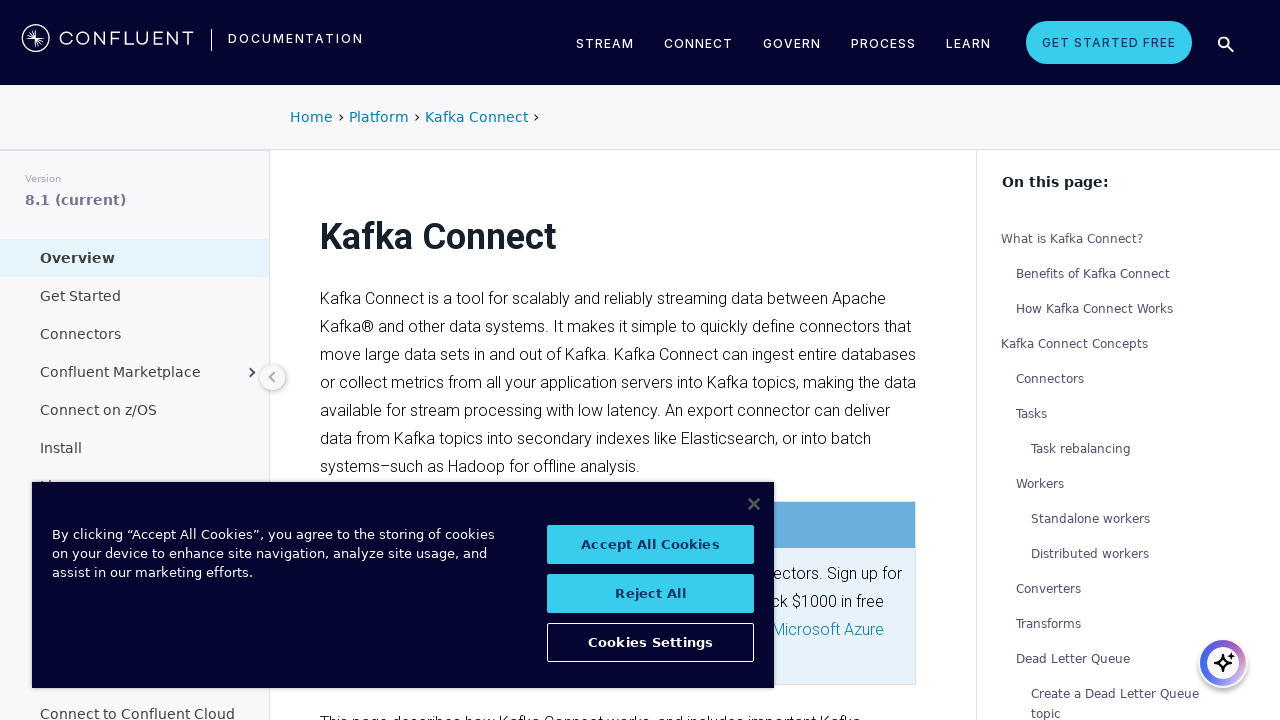

--- FILE ---
content_type: text/html
request_url: https://docs.confluent.io/platform/current/connect/index.html
body_size: 27419
content:
<!DOCTYPE html><!--[if IE 8]><html class="no-js lt-ie9" lang="en" > <![endif]--><!--[if gt IE 8]><!--><html class=no-js lang=en docs-component=docs-platform><head><meta charset=utf-8><meta name=viewport content="width=device-width, initial-scale=1"><meta content="Kafka Connect, an open source component of Apache Kafka, is a framework for connecting Kafka with external systems such as databases, key-value stores, search indexes, and file systems." name=description><meta name=viewport content="width=device-width, initial-scale=1.0"><meta class=swiftype name=site-id data-type=integer content=1><meta class=swiftype name=language-id data-type=integer content=1><meta class=swiftype name=docs-boost data-type=integer content=8><meta class=swiftype name=section-id data-type=integer content=99><meta name=zd-site-verification content=0dew1bmkf2amytvoh39y8tj><meta name=zd-site-verification content=ut9n0zk4l3mco6m92eemsa><title>Kafka Connect &#124; Confluent Documentation</title><script type=text/javascript src=../_static/js/referrer-utils.js></script><script type=text/javascript>
            const domainId = location.hostname === 'docs.confluent.io'
            ? 'de8a759b-2c2e-4d76-a8c3-5f9ab4205447'
            : 'de8a759b-2c2e-4d76-a8c3-5f9ab4205447-test';
            const autoblockScript = document.createElement('script');
            const otSDKStubScript = document.createElement('script');
            const onetrustScript = document.createElement('script');
            autoblockScript.src = 'https://cdn.cookielaw.org/consent/' + domainId + '/OtAutoBlock.js';
            otSDKStubScript.src = 'https://cdn.cookielaw.org/scripttemplates/otSDKStub.js';
            otSDKStubScript.setAttribute('data-document-language', 'true');
            otSDKStubScript.setAttribute('charset', 'UTF-8');
            otSDKStubScript.setAttribute('data-domain-script', domainId);
            onetrustScript.src = '../_static/js/onetrust.js';
            document.head.appendChild(autoblockScript);
            document.head.appendChild(otSDKStubScript);
            document.head.appendChild(onetrustScript);
        </script><script src=https://js.sentry-cdn.com/8c49b845e0322ec3a2513966535f5273.min.js crossorigin=anonymous></script><link rel="shortcut icon" href=../_static/favicon.ico><link rel=canonical href=https://docs.confluent.io/platform/current/connect/index.html><link rel=stylesheet href=../_static/css/core.css type=text/css><link rel=stylesheet href=../_static/pygments.css type=text/css><link rel=stylesheet href=../_static/css/theme.css type=text/css><link rel=stylesheet href=../_static/sphinx-design.min.css type=text/css><link rel=stylesheet href=../_static/custom.css type=text/css><link rel=stylesheet href=../_static/css/confluent.css type=text/css><link rel=stylesheet href=../_static/css/com_google_fonts_Lato_Roboto.css type=text/css><link rel=stylesheet href=../_static/css/bootstrap.min.css type=text/css><link rel=stylesheet href=../_static/css/style.css type=text/css><link rel=stylesheet href=../_static/css/core.css type=text/css><link rel=stylesheet href=../_static/_local-static/css/style.css type=text/css><link rel=stylesheet id=roboto-css href="https://fonts.googleapis.com/css?family=Roboto%3A400%2C300%2C100%2C500%2C700" type=text/css media=all><link rel=index title=Index href=../genindex.html><link rel=search title=Search href=../search.html><link rel=top title="Project name not set 8.1.1 documentation" href=../index.html><link rel=up title="Kafka Connect" href=overview.html><link rel=next title="How to Use Kafka Connect - Get Started" href=userguide.html><link rel=prev title="Kafka Connect" href=overview.html><script src=../_static/js/modernizr.min.js></script><noscript><style>.wy-nav-side{opacity:1!important}.sticky-menu{display:none!important}.wy-nav-content-wrap{width:100%!important}</style></noscript></head><body class="wy-body-for-nav third-column" role=document><svg style="display: none" width=14 height=14><symbol id=arrow-inline stroke=currentColor fill=currentColor stroke-width=0 viewbox="0 0 512 512" xmlns=http://www.w3.org/2000/svg><path d="M294.1 256L167 129c-9.4-9.4-9.4-24.6 0-33.9s24.6-9.3 34 0L345 239c9.1 9.1
            9.3 23.7.7 33.1L201.1 417c-4.7 4.7-10.9 7-17 7s-12.3-2.3-17-7c-9.4-9.4-9.4-24.6 0-33.9l127-127.1z"></path></symbol></svg><div class=page-headerbar><div class=page-headerbar-inner><div class=logo-container><a href=https://confluent.io/ title=Confluent class=logo><div class=tiny-logo><svg width=21 height=21 xmlns:x=ns_extend; xmlns:i=ns_ai; xmlns:graph=ns_graphs; xmlns=http://www.w3.org/2000/svg xmlns:xlink=http://www.w3.org/1999/xlink version=1.1 id=Layer_1 x=0px y=0px viewbox="0 0 43 43" style="enable-background:new 0 0 43 43;" xml:space=preserve><g fill=#ffffff><path class=st0 d="M30.8,22.7c1.1-0.1,2.2-0.1,3.3-0.2v-0.8c-1.1-0.1-2.2-0.1-3.3-0.2l-3.3-0.1c-1.9-0.1-3.9-0.1-5.8-0.1   c0-1.9,0-3.9-0.1-5.8l-0.1-3.3c-0.1-1.1-0.1-2.2-0.2-3.3h-0.9c-0.1,1.1-0.1,2.2-0.2,3.3l-0.1,3.3c0,0.9,0,1.8,0,2.7   c-0.4-0.8-0.7-1.7-1.1-2.5l-1.4-3c-0.5-1-0.9-2-1.4-3L15.4,10c0.4,1.1,0.7,2.1,1.1,3.1l1.2,3.1c0.3,0.9,0.7,1.7,1,2.6   c-0.7-0.6-1.3-1.3-2-1.9l-2.4-2.3c-0.8-0.7-1.6-1.5-2.5-2.2l-0.7,0.7c0.7,0.8,1.5,1.6,2.2,2.5l2.3,2.4c0.6,0.7,1.3,1.3,1.9,2   c-0.8-0.3-1.7-0.7-2.6-1l-3.1-1.2c-1-0.4-2.1-0.8-3.1-1.1l-0.4,0.9c1,0.5,2,0.9,3,1.4l3,1.4c0.8,0.4,1.7,0.7,2.5,1.1   c-0.9,0-1.8,0-2.7,0l-3.3,0.1c-1.1,0.1-2.2,0.1-3.3,0.2v0.9c1.1,0.1,2.2,0.1,3.3,0.2l3.3,0.1c2,0.1,3.9,0.1,5.8,0.1   c0,1.9,0,3.9,0.1,5.8l0.1,3.3c0.1,1.1,0.1,2.2,0.2,3.3h0.8c0.1-1.1,0.1-2.2,0.2-3.3l0.1-3.3c0-0.9,0-1.9,0.1-2.8   c0.4,0.9,0.7,1.7,1.1,2.6l1.4,3c0.5,1,0.9,2,1.4,3l0.8-0.3c-0.3-1.1-0.7-2.1-1.1-3.1L24.1,28c-0.3-0.9-0.7-1.7-1-2.6   c0.7,0.7,1.3,1.3,2,1.9l2.4,2.3c0.8,0.7,1.6,1.5,2.5,2.2l0.6-0.6c-0.7-0.8-1.5-1.6-2.2-2.5l-2.3-2.4c-0.6-0.7-1.3-1.4-1.9-2   c0.9,0.3,1.7,0.7,2.6,1l3.1,1.2c1,0.4,2.1,0.8,3.1,1.1l0.3-0.8c-1-0.5-2-1-3-1.4l-3-1.4c-0.9-0.4-1.7-0.8-2.6-1.1   c0.9,0,1.9,0,2.8-0.1C27.5,22.8,30.8,22.7,30.8,22.7z"></path><path class=st0 d="M21.5,43C9.6,43,0,33.4,0,21.5S9.6,0,21.5,0S43,9.6,43,21.5S33.4,43,21.5,43 M21.5,2C10.8,2,2,10.8,2,21.5   S10.8,41,21.5,41S41,32.2,41,21.5S32.2,2,21.5,2"></path></g></svg></div><div class=regular-logo><svg xmlns=http://www.w3.org/2000/svg width=212 height=41 viewbox="0 0 212 41"><g fill=#0074A1 fill-rule=evenodd><path d="M62.065 22.19H64c-.755 3.472-3.705 5.81-7.646 5.81C51.728 28 48 24.55 48 19.989 48 15.427 51.728 12 56.354 12c3.94 0 6.89 2.315 7.646 5.787h-1.935c-.661-2.519-2.785-4.107-5.71-4.107-3.635 0-6.467 2.7-6.467 6.309 0 3.608 2.832 6.332 6.466 6.332 2.926 0 5.05-1.635 5.71-4.131M84 20c0 4.455-3.57 8-8 8s-8-3.545-8-8 3.57-8 8-8 8 3.545 8 8m-1.808 0c0-3.5-2.711-6.318-6.192-6.318-3.48 0-6.192 2.818-6.192 6.318 0 3.5 2.712 6.318 6.192 6.318S82.192 23.5 82.192 20M103 12v16h-1.48l-9.75-12.612V28H90V12h1.435l9.794 12.777V12zM111.86 13.718V19.6h8.15v1.717h-8.15V28H110V12h11v1.718zM138 26.282V28h-11V12h1.914v14.282zM155 20.994c0 4.185-2.79 7.006-7 7.006s-7-2.82-7-7.006V12h1.9v8.994c0 3.075 2.02 5.295 5.1 5.295 3.055 0 5.1-2.22 5.1-5.295V12h1.9v8.994zM163.826 13.718V19.2h8.25v1.718h-8.25v5.365H173V28h-11V12h11v1.718zM191 12v16h-1.48l-9.75-12.612V28H178V12h1.435l9.794 12.777V12zM210 13.718h-5.626V28h-1.77V13.718H197V12h13zM26.375 20.975c.875-.047 1.75-.075 2.625-.139v-.672c-.875-.064-1.75-.092-2.625-.14l-2.625-.081c-1.54-.047-3.08-.06-4.622-.07-.003-1.54-.01-3.082-.051-4.623l-.074-2.625c-.045-.875-.07-1.75-.132-2.625h-.742c-.062.875-.087 1.75-.132 2.625l-.073 2.625c-.02.723-.029 1.447-.036 2.17-.285-.665-.57-1.33-.865-1.991l-1.072-2.397c-.377-.79-.735-1.59-1.127-2.375l-.684.285c.277.831.589 1.65.882 2.475l.937 2.454c.258.675.526 1.346.796 2.018a129.517 129.517 0 0 0-1.56-1.509l-1.908-1.804c-.65-.587-1.287-1.188-1.95-1.763l-.523.524c.574.663 1.175 1.3 1.762 1.95l1.804 1.908c.498.525 1.003 1.043 1.509 1.56-.672-.27-1.343-.538-2.019-.796l-2.453-.937c-.825-.293-1.644-.605-2.476-.883l-.284.685c.785.392 1.584.75 2.375 1.127l2.397 1.072c.66.295 1.325.58 1.99.864-.723.008-1.446.017-2.17.036l-2.624.074c-.875.045-1.75.07-2.625.132v.742c.875.062 1.75.087 2.625.132l2.625.073c1.542.042 3.083.049 4.624.052.01 1.54.022 3.081.069 4.622l.082 2.625c.047.875.075 1.75.139 2.625h.672c.064-.875.092-1.75.14-2.625l.081-2.625c.023-.741.035-1.482.046-2.223.292.681.587 1.361.892 2.037l1.08 2.393c.378.79.738 1.588 1.133 2.373l.62-.259c-.275-.832-.583-1.651-.875-2.478l-.93-2.455c-.262-.694-.534-1.383-.808-2.072.531.517 1.063 1.032 1.604 1.54l1.913 1.799c.652.585 1.29 1.184 1.955 1.758l.476-.476c-.574-.664-1.173-1.303-1.758-1.955l-1.799-1.914a132.32 132.32 0 0 0-1.539-1.603c.688.275 1.377.546 2.07.809l2.457.929c.826.292 1.645.6 2.478.876l.258-.622c-.785-.393-1.582-.755-2.373-1.133l-2.393-1.08c-.676-.304-1.356-.598-2.036-.892.74-.01 1.481-.022 2.222-.045l2.625-.082z"/><path d="M19 37C9.626 37 2 29.374 2 20 2 10.626 9.626 3 19 3c9.374 0 17 7.626 17 17 0 9.374-7.626 17-17 17m0-32.41C10.503 4.59 3.59 11.502 3.59 20S10.503 35.41 19 35.41 34.41 28.497 34.41 20 27.497 4.59 19 4.59"/></g></svg></div></a><div class=secondary-logo-container><a href=/ title=Documentation rel=home trackingtext=logo_text> documentation </a></div></div><div class=page-header-nav-mobile><div class=nav-options><div class=cta-wrapper><a href=https://www.confluent.io/get-started/ class=cta-button-alt-light>Get Started Free</a></div><button class=search-toggle-mobile type=button><img src=/_static/images/icons/icon-search-simple.svg></button><div class=hamburger><span class=line></span><span class=line></span><span class=line></span></div><div class=search-wrapper-mobile><form class=search-input-form><img class=search-input-icon src=/_static/images/icons/icon-search-simple.svg><input type=text class="st-search-input st-default-search-input" id=st-search-input-mobile placeholder="Search documentation"><button class=search-close type=button><img src=/_static/images/icons/icon-close.svg></button></form></div></div><nav class=mobile-nav><ul class=nav-accordions><li class=cta><a href=https://www.confluent.io/get-started/ class=cta-button-alt-light>Get Started Free</a></li><li class=nav-accordion-wrapper><div class=nav-accordion><div aria-label class=header id=streamMenuMobile> Stream <div class=arrow></div></div><ul class=menu aria-labelledby=streamMenuMobile role=menu><div class=nav-menu-section><div class=nav-content><div><a class=nav-item href=https://docs.confluent.io/cloud/current/get-started/index.html><div class=nav-item-inner><div class=nav-item-title>Confluent Cloud</div><p>Fully-managed data streaming platform with a cloud-native Kafka engine (KORA) for elastic scaling, with enterprise security, stream processing, governance.</p></div><div class=arrow-icon><svg><use xlink:href=#arrow-inline></use></svg></div></a><a class=nav-item href=https://docs.confluent.io/platform/current/get-started/platform-quickstart.html><div class=nav-item-inner><div class=nav-item-title>Confluent Platform</div><p>An on-premises enterprise-grade distribution of Apache Kafka with enterprise security, stream processing, governance.</p></div><div class=arrow-icon><svg><use xlink:href=#arrow-inline></use></svg></div></a></div></div></div></ul></div></li><li class=nav-accordion-wrapper><div class=nav-accordion><div aria-label class=header id=connectMenuMobile> Connect <div class=arrow></div></div><ul class=menu aria-labelledby=connectMenuMobile role=menu><div class=nav-menu-section><div class=nav-content><div><a class=nav-item href=https://docs.confluent.io/cloud/current/connectors/index.html><div class=nav-item-inner><div class=nav-item-title>Managed</div><p>Use fully-managed connectors with Confluent Cloud to connect to data sources and sinks.</p></div><div class=arrow-icon><svg><use xlink:href=#arrow-inline></use></svg></div></a><a class=nav-item href=https://docs.confluent.io/platform/current/connect/index.html><div class=nav-item-inner><div class=nav-item-title>Self-Managed</div><p>Use self-managed connectors with Confluent Platform to connect to data sources and sinks.</p></div><div class=arrow-icon><svg><use xlink:href=#arrow-inline></use></svg></div></a></div></div></div></ul></div></li><li class=nav-accordion-wrapper><div class=nav-accordion><div aria-label class=header id=governMenuMobile> Govern <div class=arrow></div></div><ul class=menu aria-labelledby=governMenuMobile role=menu><div class=nav-menu-section><div class=nav-content><div><a class=nav-item href=https://docs.confluent.io/cloud/current/stream-governance/index.html><div class=nav-item-inner><div class=nav-item-title>Managed</div><p>Use fully-managed Schema Registry and Stream Governance with Confluent Cloud.</p></div><div class=arrow-icon><svg><use xlink:href=#arrow-inline></use></svg></div></a><a class=nav-item href=https://docs.confluent.io/platform/current/schema-registry/index.html><div class=nav-item-inner><div class=nav-item-title>Self-Managed</div><p>Use self-managed Schema Registry and Stream Governance with Confluent Platform.</p></div><div class=arrow-icon><svg><use xlink:href=#arrow-inline></use></svg></div></a></div></div></div></ul></div></li><li class=nav-accordion-wrapper><div class=nav-accordion><div aria-label class=header id=processMenuMobile> Process <div class=arrow></div></div><ul class=menu aria-labelledby=processMenuMobile role=menu><div class=nav-menu-section><div class=nav-content><div><a class=nav-item href=https://docs.confluent.io/cloud/current/flink/index.html><div class=nav-item-inner><div class=nav-item-title>Managed</div><p>Use Flink on Confluent Cloud to run complex, stateful, low-latency streaming applications.</p></div><div class=arrow-icon><svg><use xlink:href=#arrow-inline></use></svg></div></a><a class=nav-item href=https://docs.confluent.io/platform/current/flink/overview.html><div class=nav-item-inner><div class=nav-item-title>Self-Managed</div><p>Use Flink on Confluent Platform to run complex, stateful, low-latency streaming applications.</p></div><div class=arrow-icon><svg><use xlink:href=#arrow-inline></use></svg></div></a></div></div></div></ul></div></li></ul></nav></div><div class=page-header-nav><div class=dropdown><a href id=streamMenu data-hover=dropdown data-delay=250 data-hover-delay=400 aria-label aria-haspopup=true aria='expanded="false"'> Stream </a><div class="dropdown-menu dropdown-menu-center" aria-labelledby=streamMenu role=menu><div class=nav-menu-section><div class=nav-content><div><a class=nav-item href=https://docs.confluent.io/cloud/current/get-started/index.html><div class=nav-item-inner><div class=nav-item-title>Confluent Cloud</div><p>Fully-managed data streaming platform with a cloud-native Kafka engine (KORA) for elastic scaling, with enterprise security, stream processing, governance.</p></div><div class=arrow-icon><svg><use xlink:href=#arrow-inline></use></svg></div></a><a class=nav-item href=https://docs.confluent.io/platform/current/get-started/platform-quickstart.html><div class=nav-item-inner><div class=nav-item-title>Confluent Platform</div><p>An on-premises enterprise-grade distribution of Apache Kafka with enterprise security, stream processing, governance.</p></div><div class=arrow-icon><svg><use xlink:href=#arrow-inline></use></svg></div></a></div></div></div></div></div><div class=dropdown><a href id=connectMenu data-hover=dropdown data-delay=250 data-hover-delay=400 aria-label aria-haspopup=true aria='expanded="false"'> Connect </a><div class="dropdown-menu dropdown-menu-center" aria-labelledby=connectMenu role=menu><div class=nav-menu-section><div class=nav-content><div><a class=nav-item href=https://docs.confluent.io/cloud/current/connectors/index.html><div class=nav-item-inner><div class=nav-item-title>Managed</div><p>Use fully-managed connectors with Confluent Cloud to connect to data sources and sinks.</p></div><div class=arrow-icon><svg><use xlink:href=#arrow-inline></use></svg></div></a><a class=nav-item href=https://docs.confluent.io/platform/current/connect/index.html><div class=nav-item-inner><div class=nav-item-title>Self-Managed</div><p>Use self-managed connectors with Confluent Platform to connect to data sources and sinks.</p></div><div class=arrow-icon><svg><use xlink:href=#arrow-inline></use></svg></div></a></div></div></div></div></div><div class=dropdown><a href id=governMenu data-hover=dropdown data-delay=250 data-hover-delay=400 aria-label aria-haspopup=true aria='expanded="false"'> Govern </a><div class="dropdown-menu dropdown-menu-center" aria-labelledby=governMenu role=menu><div class=nav-menu-section><div class=nav-content><div><a class=nav-item href=https://docs.confluent.io/cloud/current/stream-governance/index.html><div class=nav-item-inner><div class=nav-item-title>Managed</div><p>Use fully-managed Schema Registry and Stream Governance with Confluent Cloud.</p></div><div class=arrow-icon><svg><use xlink:href=#arrow-inline></use></svg></div></a><a class=nav-item href=https://docs.confluent.io/platform/current/schema-registry/index.html><div class=nav-item-inner><div class=nav-item-title>Self-Managed</div><p>Use self-managed Schema Registry and Stream Governance with Confluent Platform.</p></div><div class=arrow-icon><svg><use xlink:href=#arrow-inline></use></svg></div></a></div></div></div></div></div><div class=dropdown><a href id=processMenu data-hover=dropdown data-delay=250 data-hover-delay=400 aria-label aria-haspopup=true aria='expanded="false"'> Process </a><div class="dropdown-menu dropdown-menu-center" aria-labelledby=processMenu role=menu><div class=nav-menu-section><div class=nav-content><div><a class=nav-item href=https://docs.confluent.io/cloud/current/flink/index.html><div class=nav-item-inner><div class=nav-item-title>Managed</div><p>Use Flink on Confluent Cloud to run complex, stateful, low-latency streaming applications.</p></div><div class=arrow-icon><svg><use xlink:href=#arrow-inline></use></svg></div></a><a class=nav-item href=https://docs.confluent.io/platform/current/flink/overview.html><div class=nav-item-inner><div class=nav-item-title>Self-Managed</div><p>Use Flink on Confluent Platform to run complex, stateful, low-latency streaming applications.</p></div><div class=arrow-icon><svg><use xlink:href=#arrow-inline></use></svg></div></a></div></div></div></div></div><div class=dropdown><a href=https://developer.confluent.io/ id=confluent-developer data-delay=250 data-hover-delay=400 aria-label="Confluent Developer" aria-haspopup=false aria='expanded="false"'> Learn </a></div><a href=https://www.confluent.io/get-started/ class=cta-button-alt-light>Get Started Free</a><button class=search-toggle type=button><img src=/_static/images/icons/icon-search-simple.svg></button><div class=search-wrapper><form class=search-input-form><img class=search-input-icon src=/_static/images/icons/icon-search-simple.svg><input type=text class="st-search-input st-default-search-input" id=st-search-input placeholder="Search documentation"><button class=search-close type=button><img src=/_static/images/icons/icon-close.svg></button></form></div></div></div></div><div class=page-headerbar-subnav><div class=subnav-header></div><div class=subnav-breadcrumbs><ol class=breadcrumbs vocab=https://schema.org/ typeof=BreadcrumbList><li class=crumb property=itemListElement typeof=ListItem><a property=item href=https://docs.confluent.io/ typeof=WebPage><span property=name>Home</span></a><meta property=position content=1></li><li class=crumb property=itemListElement typeof=ListItem><a property=item typeof=WebPage href=https://docs.confluent.io/platform/8.1/overview.html><span property=name>Platform</span></a><meta property=position content=2></li><li class=crumb property=itemListElement typeof=ListItem><a property=item typeof=WebPage href=overview.html><span property=name>Kafka Connect</span></a><meta property=position content=3></li></ol></div><div class=mobile-nav-x-toggle data-toggle=wy-nav-top></div></div><main class=c-body><div class=wy-grid-for-nav><nav data-toggle=wy-nav-shift class=wy-nav-side><div class=selector-container><div id=version-selector class=option-selector-container><label for=version-select>Version</label><select id=version-select class=option-selector></select></div></div><div class=wy-side-scroll><div class="wy-menu wy-menu-vertical" role=navigation aria-label="main navigation"><p class=caption role=heading><span class=caption-text>CONFLUENT PLATFORM</span></p><ul class=current><li class=toctree-l1><a class="reference internal" href=../overview.html>Overview</a></li><li class="toctree-l1 has-children"><a class="reference internal" href=../get-started/index.html>Get Started</a><ul><li class=toctree-l2><a class="reference internal" href=../get-started/platform.html>Platform Overview</a></li><li class=toctree-l2><a class="reference internal" href=../get-started/platform-quickstart.html>Quick Start</a></li><li class=toctree-l2><a class="reference internal" href=../get-started/kafka-basics.html>Learn More About Confluent and Kafka</a></li><li class=toctree-l2><a class="reference internal" href=../get-started/tutorial-multi-broker.html>Tutorial: Set Up a Multi-Broker Cluster</a></li><li class="toctree-l2 has-children"><a class="reference internal" href=../tutorials/cp-demo/index.html>Scripted Confluent Platform Demo</a><ul><li class=toctree-l3><a class="reference internal" href=../tutorials/cp-demo/overview.html>Overview</a></li><li class=toctree-l3><a class="reference internal" href=../tutorials/cp-demo/on-prem.html>Deploy Confluent Platform Environment</a></li><li class=toctree-l3><a class="reference internal" href=../tutorials/cp-demo/hybrid-cloud.html>Deploy Hybrid Confluent Platform and Cloud Environment</a></li><li class=toctree-l3><a class="reference internal" href=../tutorials/cp-demo/teardown.html>Troubleshoot and Stop the Demo</a></li></ul></li></ul></li><li class="toctree-l1 has-children"><a class="reference internal" href=../installation/index.html>Install and Upgrade</a><ul><li class=toctree-l2><a class="reference internal" href=../installation/overview.html>Overview</a></li><li class=toctree-l2><a class="reference internal" href=../installation/system-requirements.html>System Requirements</a></li><li class=toctree-l2><a class="reference internal" href=../installation/versions-interoperability.html>Supported Versions and Interoperability</a></li><li class="toctree-l2 has-children"><a class="reference internal" href=../installation/installing_cp/index.html>Install Manually</a><ul><li class=toctree-l3><a class="reference internal" href=../installation/installing_cp/zip-tar.html>ZIP and TAR</a></li><li class=toctree-l3><a class="reference internal" href=../installation/installing_cp/deb-ubuntu.html>Ubuntu and Debian</a></li><li class=toctree-l3><a class="reference internal" href=../installation/installing_cp/rhel-centos.html>RHEL, CentOS, Rocky, & Amazon Linux</a></li><li class="toctree-l3 has-children"><a class="reference internal" href=../installation/docker/index.html>Docker</a><ul><li class=toctree-l4><a class="reference internal" href=../installation/docker/installation.html>Install</a></li><li class=toctree-l4><a class="reference internal" href=../installation/docker/config-reference.html>Configure</a></li><li class=toctree-l4><a class="reference internal" href=../installation/docker/image-reference.html>Image Reference</a></li><li class=toctree-l4><a class="reference internal" href=../installation/docker/security.html>Security</a></li><li class=toctree-l4><a class="reference internal" href=../installation/docker/development.html>Developer Guide</a></li></ul></li><li class=toctree-l3><a class="reference internal" href=../installation/installing_cp/scripted-install.html>Configure Automatic Startup and Monitoring</a></li></ul></li><li class=toctree-l2><a class="reference external" href=https://docs.confluent.io/ansible/current/overview.html>Deploy with Ansible Playbooks</a></li><li class=toctree-l2><a href=https://docs.confluent.io/operator/current/ class="reference external">Deploy with Confluent for Kubernetes</a></li><li class=toctree-l2><a class="reference internal" href=../installation/license.html>License</a></li><li class="toctree-l2 has-children"><a class="reference internal" href=../installation/upgrade-overview.html>Upgrade</a><ul><li class=toctree-l3><a class="reference internal" href=../installation/upgrade-checklist.html>Overview</a></li><li class=toctree-l3><a class="reference internal" href=../installation/upgrade-os.html>Upgrade the Operating System</a></li><li class=toctree-l3><a class="reference internal" href=../installation/upgrade.html>Confluent Platform Upgrade Procedure</a></li></ul></li><li class=toctree-l2><a class="reference internal" href=../installation/available_packages.html>Installation Packages</a></li><li class=toctree-l2><a class="reference internal" href=../installation/migrating.html>Migrate to Confluent Platform</a></li><li class=toctree-l2><a class="reference internal" href=../installation/migrate-confluent-server.html>Migrate to and from Confluent Server</a></li><li class=toctree-l2><a class="reference internal" href=../installation/migrate-confluent-kafka.html>Migrate from Confluent Server to Confluent Kafka</a></li><li class=toctree-l2><a class="reference internal" href=../installation/migrate-zk-kraft.html>Migrate from ZooKeeper to KRaft</a></li><li class=toctree-l2><a class="reference internal" href=../installation/faq.html>Installation FAQ</a></li></ul></li><li class="toctree-l1 has-children"><a class="reference internal" href=../clients/index.html>Build Client Applications</a><ul><li class=toctree-l2><a class="reference internal" href=../clients/overview.html>Overview</a></li><li class="toctree-l2 has-children"><a class="reference internal" href=../clients/config-index.html>Configure Clients</a><ul><li class=toctree-l3><a class="reference internal" href=../clients/consumer.html>Consumer</a></li><li class=toctree-l3><a class="reference internal" href=../clients/shareconsumer.html>Share Consumers</a></li><li class=toctree-l3><a class="reference internal" href=../clients/producer.html>Producer</a></li><li class=toctree-l3><a class="reference internal" href=../clients/app-development.html>Schemas, Serializers, and Deserializers</a></li><li class=toctree-l3><a class="reference internal" href=../clients/client-configs.html>Configuration Properties</a></li></ul></li><li class="toctree-l2 has-children"><a class="reference internal" href=../clients/guides.html>Client Guides</a><ul><li class=toctree-l3><a class="reference external" href=https://docs.confluent.io/kafka-clients/python/current/overview.html>Python</a></li><li class=toctree-l3><a class="reference external" href=https://docs.confluent.io/kafka-clients/dotnet/current/overview.html>.NET Client</a></li><li class=toctree-l3><a class="reference external" href=https://docs.confluent.io/kafka-clients/javascript/current/overview.html>JavaScript Client</a></li><li class=toctree-l3><a class="reference external" href=https://docs.confluent.io/kafka-clients/go/current/overview.html>Go Client</a></li><li class=toctree-l3><a class="reference external" href=https://docs.confluent.io/kafka-clients/librdkafka/current/overview.html>C++ Client</a></li><li class=toctree-l3><a class="reference external" href=https://docs.confluent.io/kafka-clients/java/current/overview.html>Java Client</a></li></ul></li><li class="toctree-l2 has-children"><a class="reference internal" href=../clients/examples-index.html>Client Examples</a><ul><li class=toctree-l3><a class="reference internal" href=../clients/examples.html>Overview</a></li><li class=toctree-l3><a class="reference external" href=https://docs.confluent.io/kafka-clients/python/current/overview.html>Python Client</a></li><li class=toctree-l3><a class="reference external" href=https://docs.confluent.io/kafka-clients/dotnet/current/overview.html>.NET Client</a></li><li class=toctree-l3><a class="reference external" href=https://docs.confluent.io/kafka-clients/javascript/current/overview.html>JavaScript Client</a></li><li class=toctree-l3><a class="reference external" href=https://docs.confluent.io/kafka-clients/go/current/overview.html>Go Client</a></li><li class=toctree-l3><a class="reference external" href=https://docs.confluent.io/kafka-clients/librdkafka/current/overview.html>C++ Client</a></li><li class=toctree-l3><a class="reference external" href=https://developer.confluent.io/get-started/java>Java</a></li><li class=toctree-l3><a class="reference external" href=https://developer.confluent.io/get-started/spring-boot>Spring Boot</a></li><li class=toctree-l3><a class="reference external" href=https://developer.confluent.io/tutorials/creating-first-apache-kafka-producer-application/kafka.html>KafkaProducer</a></li><li class=toctree-l3><a class="reference external" href=https://developer.confluent.io/get-started/rest>REST</a></li><li class=toctree-l3><a class="reference internal" href=../clients/examples/clojure.html>Clojure</a></li><li class=toctree-l3><a class="reference internal" href=../clients/examples/groovy.html>Groovy</a></li><li class=toctree-l3><a class="reference internal" href=../clients/examples/kafka-connect-datagen.html>Kafka Connect Datagen</a></li><li class=toctree-l3><a class="reference internal" href=../clients/examples/kcat.html>kafkacat</a></li><li class=toctree-l3><a class="reference internal" href=../clients/examples/kotlin.html>Kotlin</a></li><li class=toctree-l3><a class="reference internal" href=../clients/examples/ruby.html>Ruby</a></li><li class=toctree-l3><a class="reference internal" href=../clients/examples/rust.html>Rust</a></li><li class=toctree-l3><a class="reference internal" href=../clients/examples/scala.html>Scala</a></li></ul></li><li class="toctree-l2 has-children"><a class="reference internal" href=../clients/client-api.html>Kafka Client APIs for Confluent Platform</a><ul><li class=toctree-l3><a class="reference internal" href=../clients/api-docs/confluent-kafka-python.html>Python Client API</a></li><li class=toctree-l3><a class="reference internal" href=../clients/api-docs/confluent-kafka-dotnet.html>.NET Client API</a></li><li class=toctree-l3><a class="reference internal" href=../clients/api-docs/confluent-kafka-javascript.html>JavaScript Client API</a></li><li class=toctree-l3><a class="reference internal" href=../clients/api-docs/confluent-kafka-go.html>Go Client API</a></li><li class=toctree-l3><a class="reference internal" href=../clients/api-docs/librdkafka.html>C++ Client API</a></li><li class=toctree-l3><a class="reference external" href=https://docs.confluent.io/platform/current/clients/javadocs/javadoc/index.html>Java Client API</a></li></ul></li><li class=toctree-l2><a class="reference internal" href=../clients/deprecate-how-to.html>Deprecated Client APIs</a></li><li class="toctree-l2 has-children"><a class="reference internal" href=../clients/vscode/index.html>VS Code Extension</a><ul><li class=toctree-l3><a class="reference internal" href=../clients/vscode/overview.html>Overview</a></li><li class=toctree-l3><a class="reference internal" href=../clients/vscode/vscode-quick-start.html>Quick Start</a></li><li class=toctree-l3><a class="reference internal" href=../clients/vscode/vscode-connect-to-kafka.html>Connect to a Kafka Cluster</a></li></ul></li><li class="toctree-l2 has-children"><a class="reference internal" href=../kafka-mqtt/index.html>MQTT Proxy for Confluent Platform</a><ul><li class=toctree-l3><a class="reference internal" href=../kafka-mqtt/intro.html>Overview</a></li><li class=toctree-l3><a class="reference internal" href=../kafka-mqtt/security-settings.html>Secure Communication</a></li><li class=toctree-l3><a class="reference internal" href=../kafka-mqtt/configuration_options.html>Configure</a></li></ul></li></ul></li><li class="toctree-l1 has-children"><a class="reference internal" href=../streams/index.html>Build Kafka Streams Applications</a><ul><li class=toctree-l2><a class="reference internal" href=../streams/overview.html>Overview</a></li><li class=toctree-l2><a class="reference internal" href=../streams/quickstart.html>Quick Start</a></li><li class=toctree-l2><a class="reference internal" href=../streams/introduction.html>Streams API</a></li><li class=toctree-l2><a class="reference internal" href=../streams/microservices-orders.html>Tutorial: Streaming Application Development Basics on Confluent Platform</a></li><li class=toctree-l2><a class="reference external" href=https://docs.confluent.io/cloud/current/cp-component/streams-cloud-config.html>Connect Streams to Confluent Cloud</a></li><li class=toctree-l2><a class="reference internal" href=../streams/concepts.html>Concepts</a></li><li class=toctree-l2><a class="reference internal" href=../streams/architecture.html>Architecture</a></li><li class=toctree-l2><a class="reference internal" href=../streams/code-examples.html>Examples</a></li><li class="toctree-l2 has-children"><a class="reference internal" href=../streams/developer-guide/index.html>Developer Guide</a><ul><li class=toctree-l3><a class="reference internal" href=../streams/developer-guide/overview.html>Overview</a></li><li class=toctree-l3><a class="reference internal" href=../streams/developer-guide/write-streams.html>Write a Streams Application</a></li><li class=toctree-l3><a class="reference internal" href=../streams/developer-guide/config-streams.html>Configure</a></li><li class=toctree-l3><a class="reference internal" href=../streams/developer-guide/running-app.html>Run a Streams Application</a></li><li class=toctree-l3><a class="reference internal" href=../streams/developer-guide/test-streams.html>Test</a></li><li class=toctree-l3><a class="reference internal" href=../streams/developer-guide/dsl-api.html>Domain Specific Language</a></li><li class=toctree-l3><a class="reference internal" href=../streams/developer-guide/dsl-topology-naming.html>Name Domain Specific Language Topologies</a></li><li class=toctree-l3><a class="reference internal" href=../streams/developer-guide/optimizing-streams.html>Optimize Topologies</a></li><li class=toctree-l3><a class="reference internal" href=../streams/developer-guide/processor-api.html>Processor API</a></li><li class=toctree-l3><a class="reference internal" href=../streams/developer-guide/datatypes.html>Data Types and Serialization</a></li><li class=toctree-l3><a class="reference internal" href=../streams/developer-guide/interactive-queries.html>Interactive Queries</a></li><li class=toctree-l3><a class="reference internal" href=../streams/developer-guide/memory-mgmt.html>Memory</a></li><li class=toctree-l3><a class="reference internal" href=../streams/developer-guide/manage-topics.html>Manage Application Topics</a></li><li class=toctree-l3><a class="reference internal" href=../streams/developer-guide/security.html>Security</a></li><li class=toctree-l3><a class="reference internal" href=../streams/developer-guide/app-reset-tool.html>Reset Streams Applications</a></li></ul></li><li class=toctree-l2><a class="reference internal" href=../streams/connect-streams-pipeline.html>Build Pipeline with Connect and Streams</a></li><li class="toctree-l2 has-children"><a class="reference internal" href=../streams/operations.html>Operations</a><ul><li class=toctree-l3><a class="reference internal" href=../streams/kafka-streams-metrics.html>Metrics</a></li><li class=toctree-l3><a class="reference internal" href=../streams/monitoring.html>Monitor Kafka Streams Applications in Confluent Platform</a></li><li class=toctree-l3><a class="reference internal" href=../streams/monitoring.html#integration-with-c3>Integration with Confluent Control Center</a></li><li class=toctree-l3><a class="reference internal" href=../streams/sizing.html>Plan and Size</a></li></ul></li><li class=toctree-l2><a class="reference internal" href=../streams/upgrade-guide.html>Upgrade</a></li><li class=toctree-l2><a class="reference internal" href=../streams/faq.html>Frequently Asked Questions</a></li><li class=toctree-l2><a class="reference internal" href=../streams/javadocs.html>Javadocs</a></li><li class="toctree-l2 has-children"><a class="reference internal" href=../ksqldb/index.html>ksqlDB</a><ul><li class=toctree-l3><a class="reference internal" href=../ksqldb/overview.html>Overview</a></li><li class=toctree-l3><a class="reference internal" href=../ksqldb/quickstart.html>Quick Start</a></li><li class=toctree-l3><a class="reference internal" href=../ksqldb/installing.html>Install</a></li><li class=toctree-l3><a class="reference internal" href=../ksqldb/operations.html>Operate</a></li><li class=toctree-l3><a class="reference internal" href=../ksqldb/upgrading.html>Upgrade</a></li><li class="toctree-l3 has-children"><a class="reference internal" href=../ksqldb/concepts/index.html>Concepts</a><ul><li class=toctree-l4><a class="reference internal" href=../ksqldb/concepts/overview.html>Overview</a></li><li class=toctree-l4><a class="reference internal" href=../ksqldb/concepts/apache-kafka-primer.html>Kafka Primer</a></li><li class=toctree-l4><a class="reference internal" href=../ksqldb/concepts/connectors.html>Connectors</a></li><li class=toctree-l4><a class="reference internal" href=../ksqldb/concepts/events.html>Events</a></li><li class=toctree-l4><a class="reference internal" href=../ksqldb/concepts/functions.html>Functions</a></li><li class=toctree-l4><a class="reference internal" href=../ksqldb/concepts/lambda-functions.html>Lambda Functions</a></li><li class=toctree-l4><a class="reference internal" href=../ksqldb/concepts/materialized-views.html>Materialized Views</a></li><li class=toctree-l4><a class="reference internal" href=../ksqldb/concepts/queries.html>Queries</a></li><li class=toctree-l4><a class="reference internal" href=../ksqldb/concepts/streams.html>Streams</a></li><li class=toctree-l4><a class="reference internal" href=../ksqldb/concepts/stream-processing.html>Stream Processing</a></li><li class=toctree-l4><a class="reference internal" href=../ksqldb/concepts/tables.html>Tables</a></li><li class=toctree-l4><a class="reference internal" href=../ksqldb/concepts/time-and-windows-in-ksqldb-queries.html>Time and Windows in ksqlDB Queries</a></li></ul></li><li class="toctree-l3 has-children"><a class="reference internal" href=../ksqldb/how-to-guides/index.html>How-to Guides</a><ul><li class=toctree-l4><a class="reference internal" href=../ksqldb/how-to-guides/overview.html>Overview</a></li><li class=toctree-l4><a class="reference internal" href=../ksqldb/how-to-guides/control-the-case-of-identifiers.html>Control the Case of Identifiers</a></li><li class=toctree-l4><a class="reference internal" href=../ksqldb/how-to-guides/convert-changelog-to-table.html>Convert a Changelog to a Table</a></li><li class=toctree-l4><a class="reference internal" href=../ksqldb/how-to-guides/create-a-user-defined-function.html>Create a User-defined Function</a></li><li class=toctree-l4><a class="reference internal" href=../ksqldb/how-to-guides/use-connector-management.html>Manage Connectors</a></li><li class=toctree-l4><a class="reference internal" href=../ksqldb/how-to-guides/query-structured-data.html>Query Structured Data</a></li><li class=toctree-l4><a class="reference internal" href=../ksqldb/how-to-guides/test-an-app.html>Test an Application</a></li><li class=toctree-l4><a class="reference internal" href=../ksqldb/how-to-guides/update-a-running-persistent-query.html>Update a Running Persistent Query</a></li><li class=toctree-l4><a class="reference internal" href=../ksqldb/how-to-guides/substitute-variables.html>Use Variables in SQL Statements</a></li><li class=toctree-l4><a class="reference internal" href=../ksqldb/how-to-guides/use-a-custom-timestamp-column.html>Use a Custom Timestamp Column</a></li><li class=toctree-l4><a class="reference internal" href=../ksqldb/how-to-guides/use-lambda-functions.html>Use Lambda Functions</a></li></ul></li><li class="toctree-l3 has-children"><a class="reference internal" href=../ksqldb/developer-guide/index.html>Develop Applications</a><ul><li class=toctree-l4><a class="reference internal" href=../ksqldb/developer-guide/overview.html>Overview</a></li><li class="toctree-l4 has-children"><a class="reference internal" href=../ksqldb/developer-guide/joins/index.html>Joins</a><ul><li class=toctree-l5><a class="reference internal" href=../ksqldb/developer-guide/joins/overview.html>Overview</a></li><li class=toctree-l5><a class="reference internal" href=../ksqldb/developer-guide/joins/join-streams-and-tables.html>Join Streams and Tables</a></li><li class=toctree-l5><a class="reference internal" href=../ksqldb/developer-guide/joins/partition-data.html>Partition Data</a></li><li class=toctree-l5><a class="reference internal" href=../ksqldb/developer-guide/joins/synthetic-keys.html>Synthetic Keys</a></li></ul></li><li class="toctree-l4 has-children"><a class="reference internal" href=../ksqldb/developer-guide/ksqldb-reference/index.html>Reference</a><ul><li class=toctree-l5><a class="reference internal" href=../ksqldb/developer-guide/ksqldb-reference/overview.html>Overview</a></li><li class=toctree-l5><a class="reference internal" href=../ksqldb/developer-guide/ksqldb-reference/aggregate-functions.html>Aggregate Functions</a></li><li class=toctree-l5><a class="reference internal" href=../ksqldb/developer-guide/ksqldb-reference/alter-system.html>ALTER SYSTEM</a></li><li class=toctree-l5><a class="reference internal" href=../ksqldb/developer-guide/ksqldb-reference/assert-schema.html>ASSERT SCHEMA</a></li><li class=toctree-l5><a class="reference internal" href=../ksqldb/developer-guide/ksqldb-reference/assert-topic.html>ASSERT TOPIC</a></li><li class=toctree-l5><a class="reference internal" href=../ksqldb/developer-guide/ksqldb-reference/create-connector.html>CREATE CONNECTOR</a></li><li class=toctree-l5><a class="reference internal" href=../ksqldb/developer-guide/ksqldb-reference/create-stream-as-select.html>CREATE STREAM AS SELECT</a></li><li class=toctree-l5><a class="reference internal" href=../ksqldb/developer-guide/ksqldb-reference/create-stream.html>CREATE STREAM</a></li><li class=toctree-l5><a class="reference internal" href=../ksqldb/developer-guide/ksqldb-reference/create-table-as-select.html>CREATE TABLE AS SELECT</a></li><li class=toctree-l5><a class="reference internal" href=../ksqldb/developer-guide/ksqldb-reference/create-table.html>CREATE TABLE</a></li><li class=toctree-l5><a class="reference internal" href=../ksqldb/developer-guide/ksqldb-reference/create-type.html>CREATE TYPE</a></li><li class=toctree-l5><a class="reference internal" href=../ksqldb/developer-guide/ksqldb-reference/define.html>DEFINE</a></li><li class=toctree-l5><a class="reference internal" href=../ksqldb/developer-guide/ksqldb-reference/describe-connector.html>DESCRIBE CONNECTOR</a></li><li class=toctree-l5><a class="reference internal" href=../ksqldb/developer-guide/ksqldb-reference/describe-function.html>DESCRIBE FUNCTION</a></li><li class=toctree-l5><a class="reference internal" href=../ksqldb/developer-guide/ksqldb-reference/describe.html>DESCRIBE</a></li><li class=toctree-l5><a class="reference internal" href=../ksqldb/developer-guide/ksqldb-reference/drop-connector.html>DROP CONNECTOR</a></li><li class=toctree-l5><a class="reference internal" href=../ksqldb/developer-guide/ksqldb-reference/drop-stream.html>DROP STREAM</a></li><li class=toctree-l5><a class="reference internal" href=../ksqldb/developer-guide/ksqldb-reference/drop-table.html>DROP TABLE</a></li><li class=toctree-l5><a class="reference internal" href=../ksqldb/developer-guide/ksqldb-reference/drop-type.html>DROP TYPE</a></li><li class=toctree-l5><a class="reference internal" href=../ksqldb/developer-guide/ksqldb-reference/explain.html>EXPLAIN</a></li><li class=toctree-l5><a class="reference internal" href=../ksqldb/developer-guide/ksqldb-reference/functions.html>Functions</a></li><li class=toctree-l5><a class="reference internal" href=../ksqldb/developer-guide/ksqldb-reference/insert-into.html>INSERT INTO</a></li><li class=toctree-l5><a class="reference internal" href=../ksqldb/developer-guide/ksqldb-reference/insert-values.html>INSERT VALUES</a></li><li class=toctree-l5><a class="reference internal" href=../ksqldb/developer-guide/ksqldb-reference/operators.html>Operators</a></li><li class=toctree-l5><a class="reference internal" href=../ksqldb/developer-guide/ksqldb-reference/pause.html>PAUSE</a></li><li class=toctree-l5><a class="reference internal" href=../ksqldb/developer-guide/ksqldb-reference/print.html>PRINT</a></li><li class=toctree-l5><a class="reference internal" href=../ksqldb/developer-guide/ksqldb-reference/quick-reference.html>Quick Reference</a></li><li class=toctree-l5><a class="reference internal" href=../ksqldb/developer-guide/ksqldb-reference/resume.html>RESUME</a></li><li class=toctree-l5><a class="reference internal" href=../ksqldb/developer-guide/ksqldb-reference/run-script.html>RUN SCRIPT</a></li><li class=toctree-l5><a class="reference internal" href=../ksqldb/developer-guide/ksqldb-reference/scalar-functions.html>Scalar Functions</a></li><li class=toctree-l5><a class="reference internal" href=../ksqldb/developer-guide/ksqldb-reference/select-pull-query.html>SELECT (Pull Query)</a></li><li class=toctree-l5><a class="reference internal" href=../ksqldb/developer-guide/ksqldb-reference/select-push-query.html>SELECT (Push Query)</a></li><li class=toctree-l5><a class="reference internal" href=../ksqldb/developer-guide/ksqldb-reference/show-connectors.html>SHOW CONNECTORS</a></li><li class=toctree-l5><a class="reference internal" href=../ksqldb/developer-guide/ksqldb-reference/show-functions.html>SHOW FUNCTIONS</a></li><li class=toctree-l5><a class="reference internal" href=../ksqldb/developer-guide/ksqldb-reference/show-properties.html>SHOW PROPERTIES</a></li><li class=toctree-l5><a class="reference internal" href=../ksqldb/developer-guide/ksqldb-reference/show-queries.html>SHOW QUERIES</a></li><li class=toctree-l5><a class="reference internal" href=../ksqldb/developer-guide/ksqldb-reference/show-streams.html>SHOW STREAMS</a></li><li class=toctree-l5><a class="reference internal" href=../ksqldb/developer-guide/ksqldb-reference/show-tables.html>SHOW TABLES</a></li><li class=toctree-l5><a class="reference internal" href=../ksqldb/developer-guide/ksqldb-reference/show-topics.html>SHOW TOPICS</a></li><li class=toctree-l5><a class="reference internal" href=../ksqldb/developer-guide/ksqldb-reference/show-types.html>SHOW TYPES</a></li><li class=toctree-l5><a class="reference internal" href=../ksqldb/developer-guide/ksqldb-reference/show-variables.html>SHOW VARIABLES</a></li><li class=toctree-l5><a class="reference internal" href=../ksqldb/developer-guide/ksqldb-reference/spool.html>SPOOL</a></li><li class=toctree-l5><a class="reference internal" href=../ksqldb/developer-guide/ksqldb-reference/table-functions.html>Table Functions</a></li><li class=toctree-l5><a class="reference internal" href=../ksqldb/developer-guide/ksqldb-reference/terminate.html>TERMINATE</a></li><li class=toctree-l5><a class="reference internal" href=../ksqldb/developer-guide/ksqldb-reference/type-coercion.html>Type Coercion</a></li><li class=toctree-l5><a class="reference internal" href=../ksqldb/developer-guide/ksqldb-reference/undefine.html>UNDEFINE</a></li></ul></li><li class="toctree-l4 has-children"><a class="reference internal" href=../ksqldb/developer-guide/ksqldb-rest-api/index.html>REST API</a><ul><li class=toctree-l5><a class="reference internal" href=../ksqldb/developer-guide/ksqldb-rest-api/overview.html>Overview</a></li><li class=toctree-l5><a class="reference internal" href=../ksqldb/developer-guide/ksqldb-rest-api/rest-api-reference.html>REST API Reference</a></li><li class=toctree-l5><a class="reference internal" href=../ksqldb/developer-guide/ksqldb-rest-api/cluster-status-endpoint.html>Cluster Status</a></li><li class=toctree-l5><a class="reference internal" href=../ksqldb/developer-guide/ksqldb-rest-api/info-endpoint.html>Info</a></li><li class=toctree-l5><a class="reference internal" href=../ksqldb/developer-guide/ksqldb-rest-api/is-valid-property-endpoint.html>Is Valid Property</a></li><li class=toctree-l5><a class="reference internal" href=../ksqldb/developer-guide/ksqldb-rest-api/ksql-endpoint.html>Run SQL statements</a></li><li class=toctree-l5><a class="reference internal" href=../ksqldb/developer-guide/ksqldb-rest-api/query-endpoint.html>Query a Stream</a></li><li class=toctree-l5><a class="reference internal" href=../ksqldb/developer-guide/ksqldb-rest-api/status-endpoint.html>Get statement status</a></li><li class=toctree-l5><a class="reference internal" href=../ksqldb/developer-guide/ksqldb-rest-api/streaming-endpoint.html>Streaming API endpoint</a></li><li class=toctree-l5><a class="reference internal" href=../ksqldb/developer-guide/ksqldb-rest-api/terminate-endpoint.html>Terminate a cluster</a></li></ul></li><li class=toctree-l4><a class="reference internal" href=../ksqldb/developer-guide/java-client/java-client.html>Java Client</a></li></ul></li><li class="toctree-l3 has-children"><a class="reference internal" href=../ksqldb/operate-and-deploy/index.html>Operate and Deploy</a><ul><li class=toctree-l4><a class="reference internal" href=../ksqldb/operate-and-deploy/overview.html>Overview</a></li><li class="toctree-l4 has-children"><a class="reference internal" href=../ksqldb/operate-and-deploy/installation/index.html>Installation</a><ul><li class=toctree-l5><a class="reference internal" href=../ksqldb/operate-and-deploy/installation/overview.html>Overview</a></li><li class=toctree-l5><a class="reference internal" href=../ksqldb/operate-and-deploy/installation/installing.html>Install ksqlDB</a></li><li class=toctree-l5><a class="reference internal" href=../ksqldb/operate-and-deploy/installation/install-ksqldb-with-docker.html>Install with Docker Containers</a></li><li class=toctree-l5><a class="reference internal" href=../ksqldb/operate-and-deploy/installation/check-ksqldb-server-health.html>Check Server Health</a></li><li class=toctree-l5><a class="reference internal" href=../ksqldb/operate-and-deploy/installation/server-config.html>Configure ksqlDB Server</a></li><li class=toctree-l5><a class="reference internal" href=../ksqldb/operate-and-deploy/installation/security.html>Configure Security</a></li><li class=toctree-l5><a class="reference internal" href=../ksqldb/operate-and-deploy/installation/cli-config.html>Connect the CLI to a Server</a></li><li class=toctree-l5><a class="reference internal" href=../ksqldb/operate-and-deploy/installation/avro-schema.html>Integrate with Schema Registry</a></li><li class=toctree-l5><a class="reference internal" href=../ksqldb/operate-and-deploy/installation/upgrading.html>Upgrade ksqlDB</a></li><li class=toctree-l5><a class="reference internal" href=../ksqldb/operate-and-deploy/installation/legacy-documentation.html>Legacy Documentation</a></li></ul></li><li class=toctree-l4><a class="reference internal" href=../ksqldb/operate-and-deploy/how-it-works.html>ksqlDB Architecture</a></li><li class=toctree-l4><a class="reference internal" href=../ksqldb/operate-and-deploy/capacity-planning.html>Capacity Planning</a></li><li class=toctree-l4><a class="reference internal" href=../ksqldb/operate-and-deploy/changelog.html>Changelog</a></li><li class=toctree-l4><a class="reference internal" href=../ksqldb/operate-and-deploy/processing-guarantees.html>Processing Guarantees</a></li><li class=toctree-l4><a class="reference internal" href=../ksqldb/operate-and-deploy/high-availability.html>High Availability</a></li><li class=toctree-l4><a class="reference internal" href=../ksqldb/operate-and-deploy/high-availability-pull-queries.html>High Availability Pull Queries</a></li><li class=toctree-l4><a class="reference internal" href=../ksqldb/operate-and-deploy/ksql-vs-ksqldb.html>KSQL versus ksqlDB</a></li><li class=toctree-l4><a class="reference internal" href=../ksqldb/operate-and-deploy/logging.html>Logging</a></li><li class=toctree-l4><a class="reference internal" href=../ksqldb/operate-and-deploy/migrations-tool.html>Manage Metadata Schemas</a></li><li class=toctree-l4><a class="reference internal" href=../ksqldb/operate-and-deploy/monitoring.html>Monitoring</a></li><li class=toctree-l4><a class="reference internal" href=../ksqldb/operate-and-deploy/performance-guidelines.html>Performance Guidelines</a></li><li class=toctree-l4><a class="reference internal" href=../ksqldb/operate-and-deploy/schema-inference-with-id.html>Schema Inference With ID</a></li><li class=toctree-l4><a class="reference internal" href=../ksqldb/operate-and-deploy/schema-registry-integration.html>Schema Inference</a></li></ul></li><li class="toctree-l3 has-children"><a class="reference internal" href=../ksqldb/reference/index.html>Reference</a><ul><li class=toctree-l4><a class="reference internal" href=../ksqldb/reference/overview.html>Overview</a></li><li class="toctree-l4 has-children"><a class="reference internal" href=../ksqldb/reference/sql/index.html>SQL</a><ul><li class=toctree-l5><a class="reference internal" href=../ksqldb/reference/sql/overview.html>Overview</a></li><li class=toctree-l5><a class="reference internal" href=../ksqldb/reference/sql/keywords-and-operators.html>SQL Keywords and Operators</a></li><li class=toctree-l5><a class="reference internal" href=../ksqldb/reference/sql/data-definition.html>Use DDL to Structure Data</a></li><li class=toctree-l5><a class="reference internal" href=../ksqldb/reference/sql/data-types.html>Data Types</a></li><li class=toctree-l5><a class="reference internal" href=../ksqldb/reference/sql/lexical-structure.html>Syntax and Lexical Structure</a></li><li class=toctree-l5><a class="reference internal" href=../ksqldb/reference/sql/time.html>Time Units and Formats</a></li></ul></li><li class=toctree-l4><a class="reference internal" href=../ksqldb/reference/metrics.html>Metrics</a></li><li class=toctree-l4><a class="reference internal" href=../ksqldb/reference/migrations-tool-configuration.html>Migrations Tool</a></li><li class=toctree-l4><a class="reference internal" href=../ksqldb/reference/processing-log.html>Processing Log</a></li><li class=toctree-l4><a class="reference internal" href=../ksqldb/reference/serialization.html>Serialization Formats</a></li><li class=toctree-l4><a class="reference internal" href=../ksqldb/reference/server-configuration.html>Server Configuration Parameters</a></li><li class=toctree-l4><a class="reference internal" href=../ksqldb/reference/user-defined-functions.html>User-defined functions (UDFs)</a></li></ul></li><li class=toctree-l3><a class="reference external" href=https://docs.confluent.io/cloud/current/ksqldb/ksqldb-quick-start.html>Run ksqlDB in Confluent Cloud</a></li><li class=toctree-l3><a class="reference external" href=https://docs.confluent.io/cloud/current/cp-component/ksql-cloud-config.html>Connect Local ksqlDB to Confluent Cloud</a></li><li class=toctree-l3><a class="reference internal" href=../ksqldb/integrate-ksql-with-confluent-control-center.html>Connect ksqlDB to Control Center</a></li><li class=toctree-l3><a class="reference internal" href=../ksqldb/ksqldb-redirect.html>Secure ksqlDB with RBAC</a></li><li class=toctree-l3><a class="reference internal" href=../ksqldb/faq.html>Frequently Asked Questions</a></li><li class=toctree-l3><a class="reference internal" href=../ksqldb/troubleshoot-ksql.html>Troubleshoot</a></li><li class="toctree-l3 has-children"><a class="reference internal" href=../ksqldb/tutorials/index.html>Tutorials and Examples</a><ul><li class=toctree-l4><a class="reference internal" href=../ksqldb/tutorials/overview.html>Overview</a></li><li class="toctree-l4 has-children"><a class="reference internal" href=../ksqldb/how-to-guides/index.html>How-to Guides</a><ul><li class=toctree-l5><a class="reference internal" href=../ksqldb/how-to-guides/overview.html>Overview</a></li><li class=toctree-l5><a class="reference internal" href=../ksqldb/how-to-guides/control-the-case-of-identifiers.html>Control the Case of Identifiers</a></li><li class=toctree-l5><a class="reference internal" href=../ksqldb/how-to-guides/convert-changelog-to-table.html>Convert a Changelog to a Table</a></li><li class=toctree-l5><a class="reference internal" href=../ksqldb/how-to-guides/create-a-user-defined-function.html>Create a User-defined Function</a></li><li class=toctree-l5><a class="reference internal" href=../ksqldb/how-to-guides/use-connector-management.html>Manage Connectors</a></li><li class=toctree-l5><a class="reference internal" href=../ksqldb/how-to-guides/query-structured-data.html>Query Structured Data</a></li><li class=toctree-l5><a class="reference internal" href=../ksqldb/how-to-guides/test-an-app.html>Test an Application</a></li><li class=toctree-l5><a class="reference internal" href=../ksqldb/how-to-guides/update-a-running-persistent-query.html>Update a Running Persistent Query</a></li><li class=toctree-l5><a class="reference internal" href=../ksqldb/how-to-guides/substitute-variables.html>Use Variables in SQL Statements</a></li><li class=toctree-l5><a class="reference internal" href=../ksqldb/how-to-guides/use-a-custom-timestamp-column.html>Use a Custom Timestamp Column</a></li><li class=toctree-l5><a class="reference internal" href=../ksqldb/how-to-guides/use-lambda-functions.html>Use Lambda Functions</a></li></ul></li><li class=toctree-l4><a class="reference internal" href=../ksqldb/tutorials/materialized-view.html>Materialized View</a></li><li class=toctree-l4><a class="reference internal" href=../ksqldb/tutorials/etl.html>Streaming ETL Pipeline</a></li><li class=toctree-l4><a class="reference internal" href=../ksqldb/tutorials/event-driven-microservice.html>Event-Driven Microservice</a></li><li class=toctree-l4><a class="reference internal" href=../ksqldb/tutorials/clickstream.html>Build Clickstream Data Analysis Pipeline</a></li></ul></li></ul></li></ul></li><li class="toctree-l1 has-children"><a class="reference internal" href=../private-cloud/index.html>Confluent Private Cloud</a><ul><li class=toctree-l2><a class="reference internal" href=../private-cloud/overview.html>Overview</a></li><li class=toctree-l2><a class="reference external" href=https://docs.confluent.io/private-cloud-gateway/current>Confluent Private Cloud Gateway</a></li><li class="toctree-l2 has-children"><a class="reference internal" href=../private-cloud/intelligent-replication/index.html>Intelligent Replication</a><ul><li class=toctree-l3><a class="reference internal" href=../private-cloud/intelligent-replication/overview.html>Overview</a></li><li class=toctree-l3><a class="reference internal" href=../private-cloud/intelligent-replication/enable.html>Enable Intelligent Replication</a></li><li class=toctree-l3><a class="reference internal" href=../private-cloud/intelligent-replication/monitor.html>Monitor Intelligent Replication</a></li><li class=toctree-l3><a class="reference internal" href=../private-cloud/intelligent-replication/configure.html>Configure Intelligent Replication</a></li><li class=toctree-l3><a class="reference internal" href=../private-cloud/intelligent-replication/troubleshoot.html>Troubleshoot Intelligent Replication</a></li></ul></li><li class=toctree-l2><a class="reference internal" href=../private-cloud/cpc-release-notes.html>Release Notes for Confluent Private Cloud</a></li></ul></li><li class="toctree-l1 has-children"><a class="reference internal" href=../kafka-rest/overview.html>Confluent REST Proxy for Apache Kafka on Confluent Platform</a><ul><li class=toctree-l2><a class="reference internal" href=../kafka-rest/index.html>Overview</a></li><li class=toctree-l2><a class="reference internal" href=../kafka-rest/quickstart.html>Quick Start</a></li><li class=toctree-l2><a class="reference internal" href=../kafka-rest/api.html>API Reference</a></li><li class="toctree-l2 has-children"><a class="reference internal" href=../kafka-rest/production-deployment/index.html>Production Deployment</a><ul><li class=toctree-l3><a class="reference internal" href=../kafka-rest/production-deployment/overview.html>Overview</a></li><li class="toctree-l3 has-children"><a class="reference internal" href=../kafka-rest/production-deployment/confluent-server/index.html>Deploy REST Proxy for Confluent Server</a><ul><li class=toctree-l4><a class="reference internal" href=../kafka-rest/production-deployment/confluent-server/config.html>Configure REST Admin APIs</a></li><li class=toctree-l4><a class="reference internal" href=../kafka-rest/production-deployment/confluent-server/security.html>Configure Security</a></li></ul></li><li class="toctree-l3 has-children"><a class="reference internal" href=../kafka-rest/production-deployment/rest-proxy/overview.html>Deploy a Standalone REST Proxy node</a><ul><li class=toctree-l4><a class="reference internal" href=../kafka-rest/production-deployment/rest-proxy/index.html>Overview</a></li><li class=toctree-l4><a class="reference internal" href=../kafka-rest/production-deployment/rest-proxy/config.html>Configure</a></li><li class=toctree-l4><a class="reference internal" href=../kafka-rest/production-deployment/rest-proxy/monitoring.html>Monitor</a></li><li class=toctree-l4><a class="reference internal" href=../kafka-rest/production-deployment/rest-proxy/security.html>Secure REST Proxy</a></li></ul></li></ul></li><li class=toctree-l2><a class="reference external" href=https://docs.confluent.io/cloud/current/cp-component/kafka-rest-config.html>Connect to Confluent Cloud</a></li></ul></li><li class="toctree-l1 has-children"><a class="reference internal" href=../flink/index.html>Process Data With Flink</a><ul><li class=toctree-l2><a class="reference internal" href=../flink/overview.html>Overview</a></li><li class="toctree-l2 has-children"><a class="reference internal" href=../flink/installation/index.html>Installation and Upgrade</a><ul><li class=toctree-l3><a class="reference internal" href=../flink/installation/overview.html>Overview</a></li><li class=toctree-l3><a class="reference internal" href=../flink/installation/versions-interoperability.html>Versions and Interoperability</a></li><li class=toctree-l3><a class="reference internal" href=../flink/installation/helm.html>Install with Helm</a></li><li class=toctree-l3><a class="reference internal" href=../flink/installation/authentication.html>Configure Authentication</a></li><li class=toctree-l3><a class="reference internal" href=../flink/installation/authorization.html>Configure Authorization</a></li><li class=toctree-l3><a class="reference internal" href=../flink/installation/storage.html>Configure Storage</a></li><li class=toctree-l3><a class="reference internal" href=../flink/installation/encryption.html>Configure Encryption</a></li><li class=toctree-l3><a class="reference internal" href=../flink/installation/upgrade-cmf.html>Upgrade</a></li></ul></li><li class="toctree-l2 has-children"><a class="reference internal" href=../flink/get-started/index.html>Get Started</a><ul><li class=toctree-l3><a class="reference internal" href=../flink/get-started/overview.html>Overview</a></li><li class=toctree-l3><a class="reference internal" href=../flink/get-started/get-started-application.html>Get Started with Applications</a></li><li class=toctree-l3><a class="reference internal" href=../flink/get-started/get-started-statement.html>Get Started with Statements</a></li></ul></li><li class="toctree-l2 has-children"><a class="reference internal" href=../flink/concepts/index.html>Architecture and Features</a><ul><li class=toctree-l3><a class="reference internal" href=../flink/concepts/overview.html>Overview</a></li><li class=toctree-l3><a class="reference internal" href=../flink/concepts/flink.html>Understand Flink</a></li><li class=toctree-l3><a class="reference internal" href=../flink/concepts/cmf.html>Confluent Manager for Apache Flink</a></li></ul></li><li class="toctree-l2 has-children"><a class="reference internal" href=../flink/configure/index.html>Configure Environments, Catalogs and Compute Pools</a><ul><li class=toctree-l3><a class="reference internal" href=../flink/configure/overview.html>Overview</a></li><li class=toctree-l3><a class="reference internal" href=../flink/configure/environments.html>Manage Environments</a></li><li class=toctree-l3><a class="reference internal" href=../flink/configure/catalog.html>Manage Catalogs and Databases</a></li><li class=toctree-l3><a class="reference internal" href=../flink/configure/compute-pools.html>Manage Compute Pools</a></li><li class=toctree-l3><a class="reference internal" href=../flink/configure/access-control.html>Configure Access Control</a></li></ul></li><li class="toctree-l2 has-children"><a class="reference internal" href=../flink/jobs/index.html>Deploy and Manage Flink Jobs</a><ul><li class=toctree-l3><a class="reference internal" href=../flink/jobs/overview.html>Overview</a></li><li class="toctree-l3 has-children"><a class="reference internal" href=../flink/jobs/applications/index.html>Applications</a><ul><li class=toctree-l4><a class="reference internal" href=../flink/jobs/applications/overview.html> Overview</a></li><li class=toctree-l4><a class="reference internal" href=../flink/jobs/applications/create.html> Create Applications</a></li><li class=toctree-l4><a class="reference internal" href=../flink/jobs/applications/manage.html> Manage Applications</a></li><li class=toctree-l4><a class="reference internal" href=../flink/jobs/applications/application-instances.html> Application Instances</a></li><li class=toctree-l4><a class="reference internal" href=../flink/jobs/applications/events.html> Events</a></li><li class=toctree-l4><a class="reference internal" href=../flink/jobs/applications/packaging.html> Package Flink Jobs</a></li><li class=toctree-l4><a class="reference internal" href=../flink/jobs/applications/pyflink-packaging.html> Package PyFlink Jobs</a></li><li class=toctree-l4><a class="reference internal" href=../flink/jobs/applications/supported-features.html> Supported Features</a></li></ul></li><li class="toctree-l3 has-children"><a class="reference internal" href=../flink/jobs/sql-statements/index.html>SQL Statements</a><ul><li class=toctree-l4><a class="reference internal" href=../flink/jobs/sql-statements/overview.html>Overview</a></li><li class=toctree-l4><a class="reference internal" href=../flink/jobs/sql-statements/create-statements.html>Create Statements</a></li><li class=toctree-l4><a class="reference internal" href=../flink/jobs/sql-statements/manage-statements.html>Manage Statements</a></li><li class=toctree-l4><a class="reference internal" href=../flink/jobs/sql-statements/use-interactive-shell.html>Use Interactive Shell</a></li><li class=toctree-l4><a class="reference internal" href=../flink/jobs/sql-statements/ai/forecast.html>Forecast</a></li><li class=toctree-l4><a class="reference internal" href=../flink/jobs/sql-statements/ai/detect-anomalies.html>Anomaly Detection</a></li><li class=toctree-l4><a class="reference internal" href=../flink/jobs/sql-statements/features-support.html>Features and Support</a></li></ul></li><li class=toctree-l3><a class="reference internal" href=../flink/jobs/savepoints.html>Manage Savepoints</a></li><li class="toctree-l3 has-children"><a class="reference internal" href=../flink/jobs/configure/index.html>Job Configuration</a><ul><li class=toctree-l4><a class="reference internal" href=../flink/jobs/configure/overview.html>Overview</a></li><li class=toctree-l4><a class="reference internal" href=../flink/jobs/configure/logging.html>Logging</a></li><li class=toctree-l4><a class="reference internal" href=../flink/jobs/configure/metrics.html>Metrics</a></li><li class=toctree-l4><a class="reference internal" href=../flink/jobs/configure/security.html>Security</a></li></ul></li></ul></li><li class=toctree-l2><a class="reference internal" href=../flink/disaster-recovery.html>Disaster Recovery</a></li><li class="toctree-l2 has-children"><a class="reference internal" href=../flink/clients-api/index.html>Clients and APIs</a><ul><li class=toctree-l3><a class="reference internal" href=../flink/clients-api/overview.html>Overview</a></li><li class=toctree-l3><a class="reference internal" href=../flink/clients-api/rest.html>Use REST APIs</a></li><li class=toctree-l3><a class="reference internal" href=../flink/clients-api/cli.html>Use CLI Operations</a></li><li class=toctree-l3><a class="reference internal" href=../flink/clients-api/flink-cfk.html>Use Confluent for Kubernetes</a></li><li class=toctree-l3><a class="reference external" href=https://docs.confluent.io/control-center/current/cmf.html>Use Control Center with Confluent Manager for Apache Flink</a></li></ul></li><li class="toctree-l2 has-children"><a class="reference internal" href=../flink/how-to-guides/index.html>How-to Guides</a><ul><li class=toctree-l3><a class="reference internal" href=../flink/how-to-guides/overview.html>Overview</a></li><li class=toctree-l3><a class="reference internal" href=../flink/how-to-guides/checkpoint-s3.html>Checkpoint to S3</a></li></ul></li><li class=toctree-l2><a class="reference internal" href=../flink/faq.html>FAQ</a></li><li class=toctree-l2><a class="reference internal" href=../flink/get-help.html>Get Help</a></li><li class=toctree-l2><a class="reference internal" href=../flink/changelog.html>What’s New</a></li></ul></li><li class="toctree-l1 current expand has-children"><a class="reference internal" href=overview.html>Connect to External Services</a><ul class=current><li class="toctree-l2 current highlight expand"><a class="current reference internal" href=#>Overview</a></li><li class=toctree-l2><a class="reference internal" href=userguide.html>Get Started</a></li><li class=toctree-l2><a class="reference internal" href=kafka_connectors.html>Connectors</a></li><li class="toctree-l2 has-children"><a class="reference internal" href=confluent-hub/overview.html>Confluent Marketplace</a><ul><li class=toctree-l3><a class="reference internal" href=confluent-hub/index.html>Overview</a></li><li class=toctree-l3><a class="reference internal" href=confluent-hub/component-archive.html>Component Archive Specification</a></li><li class=toctree-l3><a class="reference internal" href=confluent-hub/contributing.html>Contribute</a></li></ul></li><li class=toctree-l2><a class="reference internal" href=connect-zos.html>Connect on z/OS</a></li><li class=toctree-l2><a class="reference internal" href=install.html>Install</a></li><li class=toctree-l2><a class="reference internal" href=license.html>License</a></li><li class="toctree-l2 has-children"><a class="reference internal" href=supported-overview.html>Supported</a><ul><li class=toctree-l3><a class="reference internal" href=supported.html>Supported Self-Managed Connectors</a></li><li class=toctree-l3><a class="reference internal" href=supported-connector-version.html>Supported Connector Versions in Confluent Platform 8.1</a></li></ul></li><li class=toctree-l2><a class="reference internal" href=preview.html>Preview</a></li><li class=toctree-l2><a class="reference internal" href=configuring.html>Configure</a></li><li class=toctree-l2><a class="reference internal" href=monitoring.html>Monitor</a></li><li class=toctree-l2><a class="reference internal" href=logging.html>Logging</a></li><li class=toctree-l2><a class="reference external" href=https://docs.confluent.io/cloud/current/cp-component/connect-cloud-config.html>Connect to Confluent Cloud</a></li><li class=toctree-l2><a class="reference internal" href=devguide.html>Developer Guide</a></li><li class=toctree-l2><a class="reference internal" href=quickstart.html>Tutorial: Moving Data In and Out of Kafka</a></li><li class="toctree-l2 has-children"><a class="reference internal" href=references/index.html>Reference</a><ul><li class=toctree-l3><a class="reference internal" href=references/javadocs.html>Kafka Connect Javadocs</a></li><li class=toctree-l3><a class="reference internal" href=references/restapi.html>REST interface</a></li><li class=toctree-l3><a class="reference internal" href=references/allconfigs.html>Kafka Connect Worker Configuration Properties for Confluent Platform</a></li><li class=toctree-l3><a class="reference internal" href=references/connector-configs.html>Connector Configuration Properties for Confluent Platform</a></li><li class=toctree-l3><a class="reference internal" href=references/connect-cluster-sizing.html>Kafka Connect Cluster Sizing for Confluent Platform connectors</a></li></ul></li><li class=toctree-l2><a class="reference external" href=https://docs.confluent.io/kafka-connectors/transforms/current/overview.html>Transform</a></li><li class=toctree-l2><a class="reference internal" href=transforms/custom.html>Custom Transforms</a></li><li class="toctree-l2 has-children"><a class="reference internal" href=security-overview.html>Security</a><ul><li class=toctree-l3><a class="reference internal" href=security.html>Kafka Connect Security Basics</a></li><li class="toctree-l3 has-children"><a class="reference internal" href=rbac-index.html>Kafka Connect and RBAC</a><ul><li class=toctree-l4><a class="reference internal" href=rbac/connect-rbac-getting-started.html>Get Started With RBAC and Kafka Connect</a></li><li class=toctree-l4><a class="reference internal" href=rbac/connect-rbac-connect-cluster.html>Configure RBAC for a Connect Cluster</a></li><li class=toctree-l4><a class="reference internal" href=rbac/connect-rbac-worker.html>Configure RBAC for a Connect Worker</a></li><li class=toctree-l4><a class="reference internal" href=rbac/connect-rbac-connectors.html>RBAC for self-managed connectors</a></li><li class=toctree-l4><a class="reference internal" href=rbac/connect-rbac-secret-registry.html>Connect Secret Registry</a></li><li class=toctree-l4><a class="reference internal" href=rbac/connect-rbac-example.html>Example Connect role-binding sequence</a></li></ul></li><li class=toctree-l3><a class="reference internal" href=manage-csfle.html>Manage Client-Side Encryption in Confluent Cloud for Self-Managed Connectors</a></li><li class=toctree-l3><a class="reference internal" href=manage-csfle-cp.html>Manage Client-Side Encryption in Confluent Platform for Self-Managed Connectors</a></li><li class=toctree-l3><a class="reference internal" href=manage-csfle-pm-connectors.html>Manage CSFLE for partner-managed connectors</a></li></ul></li><li class=toctree-l2><a class="reference internal" href=design.html>Design</a></li><li class=toctree-l2><a class="reference internal" href=extending.html>Add Connectors and Software</a></li><li class=toctree-l2><a class="reference internal" href=community.html>Install Community Connectors</a></li><li class=toctree-l2><a class="reference internal" href=upgrade.html>Upgrade</a></li><li class=toctree-l2><a class="reference internal" href=troubleshoot.html>Troubleshoot</a></li><li class=toctree-l2><a class="reference internal" href=filestream_connector.html>FileStream Connectors</a></li><li class=toctree-l2><a class="reference internal" href=faq.html>FAQ</a></li></ul></li><li class="toctree-l1 has-children"><a class="reference internal" href=../schema-registry/overview.html>Manage Schema Registry and Govern Data Streams</a><ul><li class=toctree-l2><a class="reference internal" href=../schema-registry/index.html>Overview</a></li><li class=toctree-l2><a class="reference internal" href=../schema-registry/schema_registry_onprem_tutorial.html>Get Started with Schema Registry Tutorial</a></li><li class="toctree-l2 has-children"><a class="reference internal" href=../schema-registry/installation/overview.html>Install and Configure</a><ul><li class=toctree-l3><a class="reference internal" href=../schema-registry/installation/index.html>Install</a></li><li class=toctree-l3><a class="reference internal" href=../schema-registry/installation/config.html>Configure Schema Registry</a></li><li class=toctree-l3><a class="reference internal" href=../schema-registry/sr-client-configs.html>Configure Clients to Schema Registry</a></li><li class=toctree-l3><a class="reference internal" href=../schema-registry/installation/deployment.html>Deploy in Production</a></li><li class=toctree-l3><a class="reference internal" href=../schema-registry/multidc.html>Deployment Architectures</a></li><li class=toctree-l3><a class="reference internal" href=../schema-registry/installation/migrate.html>Use Schema Registry to Migrate Schemas in Confluent Platform</a></li></ul></li><li class="toctree-l2 has-children"><a class="reference internal" href=../schema-registry/fundamentals/overview.html>Fundamentals</a><ul><li class=toctree-l3><a class="reference internal" href=../schema-registry/fundamentals/index.html>Key Concepts</a></li><li class=toctree-l3><a class="reference internal" href=../schema-registry/fundamentals/schema-evolution.html>Schema Evolution and Compatibility</a></li><li class="toctree-l3 has-children"><a class="reference internal" href=../schema-registry/fundamentals/serdes-develop/overview.html>Schema Formats</a><ul><li class=toctree-l4><a class="reference internal" href=../schema-registry/fundamentals/serdes-develop/index.html>Serializers and Deserializers Overview</a></li><li class=toctree-l4><a class="reference internal" href=../schema-registry/fundamentals/serdes-develop/serdes-avro.html>Avro</a></li><li class=toctree-l4><a class="reference internal" href=../schema-registry/fundamentals/serdes-develop/serdes-protobuf.html>Protobuf</a></li><li class=toctree-l4><a class="reference internal" href=../schema-registry/fundamentals/serdes-develop/serdes-json.html>JSON Schema</a></li></ul></li><li class=toctree-l3><a class="reference internal" href=../schema-registry/fundamentals/data-contracts.html>Data Contracts</a></li></ul></li><li class="toctree-l2 has-children"><a class="reference internal" href=../schema-registry/schemas-overview.html>Manage Schemas</a><ul><li class=toctree-l3><a class="reference internal" href=../schema-registry/schema.html>Work with Schemas in Control Center</a></li><li class=toctree-l3><a class="reference internal" href=../schema-registry/schema-contexts-cp.html>Schema Contexts</a></li><li class=toctree-l3><a class="reference internal" href=../schema-registry/schema-linking-cp.html>Schema Linking</a></li><li class=toctree-l3><a class="reference internal" href=../schema-registry/schema-validation.html>Validate Schema IDs</a></li><li class=toctree-l3><a class="reference internal" href=../schema-registry/monitoring.html>Monitor</a></li><li class=toctree-l3><a class="reference internal" href=../schema-registry/schema-deletion-guidelines.html>Delete Schemas</a></li><li class=toctree-l3><a class="reference internal" href=../schema-registry/connect.html>Integrate Schemas from Connectors</a></li></ul></li><li class="toctree-l2 has-children"><a class="reference internal" href=../schema-registry/security/overview.html>Security</a><ul><li class=toctree-l3><a class="reference internal" href=../schema-registry/security/index.html>Overview</a></li><li class=toctree-l3><a class="reference internal" href=../schema-registry/security/rbac-schema-registry.html>Configure Role-Based Access Control</a></li><li class=toctree-l3><a class="reference internal" href=../schema-registry/security/oauth-schema-registry.html>Configure OAuth</a></li><li class="toctree-l3 has-children"><a class="reference internal" href=../confluent-security-plugins/schema-registry/overview.html>Schema Registry Security Plugin</a><ul><li class=toctree-l4><a class="reference internal" href=../confluent-security-plugins/schema-registry/introduction.html> Overview</a></li><li class=toctree-l4><a class="reference internal" href=../confluent-security-plugins/schema-registry/install.html> Install</a></li><li class="toctree-l4 has-children"><a class="reference internal" href=../confluent-security-plugins/schema-registry/authorization/overview.html> Schema Registry Authorization</a><ul><li class=toctree-l5><a class="reference internal" href=../confluent-security-plugins/schema-registry/authorization/index.html>Operation and Resource Support</a></li><li class=toctree-l5><a class="reference internal" href=../schema-registry/security/rbac-schema-registry.html>Role-Based Access Control</a></li><li class=toctree-l5><a class="reference internal" href=../confluent-security-plugins/schema-registry/authorization/sracl_authorizer.html>ACL Authorizer</a></li><li class=toctree-l5><a class="reference internal" href=../confluent-security-plugins/schema-registry/authorization/topicacl_authorizer.html>Topic ACL Authorizer</a></li></ul></li></ul></li><li class=toctree-l3><a class="reference internal" href=../schema-registry/security/passwordless-auth.html>Passwordless authentication for Schema Registry</a></li></ul></li><li class="toctree-l2 has-children"><a class="reference internal" href=../schema-registry/develop/overview.html>Reference</a><ul><li class=toctree-l3><a class="reference internal" href=../schema-registry/develop/index.html> Overview</a></li><li class=toctree-l3><a class="reference internal" href=../schema-registry/develop/maven-plugin.html> Maven Plugin</a></li><li class=toctree-l3><a class="reference internal" href=../schema-registry/develop/api.html> API</a></li><li class=toctree-l3><a class="reference internal" href=../schema-registry/develop/using.html> API Examples</a></li></ul></li><li class=toctree-l2><a class="reference internal" href=../schema-registry/faqs-cp.html>FAQ</a></li></ul></li><li class="toctree-l1 has-children"><a class="reference internal" href=../security/index.html>Manage Security</a><ul><li class=toctree-l2><a class="reference internal" href=../security/overview.html>Overview</a></li><li class=toctree-l2><a class="reference internal" href=../security/deployment-profiles.html>Deployment Profiles</a></li><li class="toctree-l2 has-children"><a class="reference internal" href=../security/compliance/index.html>Compliance</a><ul><li class=toctree-l3><a class="reference internal" href=../security/compliance/overview.html>Overview</a></li><li class="toctree-l3 has-children"><a class="reference internal" href=../security/compliance/audit-logs/index.html>Audit Logs</a><ul><li class=toctree-l4><a class="reference internal" href=../security/compliance/audit-logs/audit-logs-concepts.html>Audit Logs Concepts</a></li><li class=toctree-l4><a class="reference internal" href=../security/compliance/audit-logs/auditable-events.html>Auditable Events</a></li><li class=toctree-l4><a class="reference internal" href=../security/compliance/audit-logs/audit-logs-cli-config.html>Configure Audit Logs Using Confluent CLI</a></li><li class=toctree-l4><a class="reference internal" href=../security/compliance/audit-logs/mds-config-for-centralized-audit-logs.html>Configure MDS to Manage Centralized Audit Logs</a></li><li class=toctree-l4><a class="reference external" href=https://docs.confluent.io/platform/current/security/rbac/mds-api.html#audit-log-configuration>MDS API Audit Log Configuration</a></li><li class=toctree-l4><a class="reference internal" href=../security/compliance/audit-logs/audit-logs-properties-config.html>Use Properties Files to Configure Audit Logs in Confluent Platform</a></li></ul></li><li class="toctree-l3 has-children"><a class="reference internal" href=../security/compliance/secrets/index.html>Manage Secrets</a><ul><li class=toctree-l4><a class="reference internal" href=../security/compliance/secrets/overview.html>Overview</a></li><li class=toctree-l4><a class="reference internal" href=../security/compliance/secrets/secrets-tutorial.html>Tutorial: Protect Secrets</a></li></ul></li></ul></li><li class="toctree-l2 has-children"><a class="reference internal" href=../security/authentication/index.html>Authenticate</a><ul><li class=toctree-l3><a class="reference internal" href=../security/authentication/overview.html>Overview</a></li><li class="toctree-l3 has-children"><a class="reference internal" href=../security/authentication/mutual-tls/index.html>Mutual TLS</a><ul><li class=toctree-l4><a class="reference internal" href=../security/authentication/mutual-tls/overview.html>Overview</a></li><li class=toctree-l4><a class="reference internal" href=../security/authentication/mutual-tls/tls-principal-mapping.html>Use Principal Mapping</a></li></ul></li><li class="toctree-l3 has-children"><a class="reference internal" href=../security/authentication/oauth-oidc/index.html>OAuth/OIDC</a><ul><li class=toctree-l4><a class="reference internal" href=../security/authentication/oauth-oidc/overview.html>Overview</a></li><li class=toctree-l4><a class="reference internal" href=../security/authentication/oauth-oidc/configure-oauth-jwt.html>Claim Validation for OAuth JWT tokens</a></li><li class=toctree-l4><a class="reference internal" href=../security/authentication/oauth-oidc/service-to-service.html>OAuth/OIDC Service-to-Service Authentication</a></li><li class=toctree-l4><a class="reference internal" href=../security/authentication/oauth-oidc/configure-cs.html>Configure Confluent Server Brokers</a></li><li class=toctree-l4><a class="reference internal" href=../security/authentication/oauth-oidc/configure-sr.html>Configure Confluent Schema Registry</a></li><li class=toctree-l4><a class="reference internal" href=../security/authentication/oauth-oidc/configure-mds.html>Configure Metadata Service</a></li><li class=toctree-l4><a class="reference internal" href=../security/authentication/oauth-oidc/configure-connect.html>Configure Kafka Connect</a></li><li class=toctree-l4><a class="reference internal" href=../security/authentication/oauth-oidc/configure-c3.html>Configure Confluent Control Center</a></li><li class=toctree-l4><a class="reference internal" href=../security/authentication/oauth-oidc/configure-rest-proxy.html>Configure REST Proxy</a></li><li class=toctree-l4><a class="reference internal" href=../security/authentication/oauth-oidc/configure-truststore.html>Configure Truststores for TLS Handshake with Identity Providers</a></li><li class=toctree-l4><a class="reference internal" href=../security/authentication/oauth-oidc/migrate-from-mtls-to-oauth.html>Migrate from mTLS to OAuth Authentication</a></li><li class=toctree-l4><a class="reference internal" href=../security/authentication/oauth-oidc/ksql-integration.html>Use OAuth with ksqlDB</a></li></ul></li><li class="toctree-l3 has-children"><a class="reference internal" href=../security/authentication/multi-protocol/index.html>Multi-Protocol Authentication</a><ul><li class=toctree-l4><a class="reference internal" href=../security/authentication/multi-protocol/overview.html>Overview</a></li><li class=toctree-l4><a class="reference internal" href=../security/authentication/multi-protocol/authenticationhandler.html>Use AuthenticationHandler Class</a></li></ul></li><li class="toctree-l3 has-children"><a class="reference internal" href=../security/authentication/rest-proxy/index.html>REST Proxy</a><ul><li class=toctree-l4><a class="reference internal" href=../security/authentication/rest-proxy/overview.html>Overview</a></li><li class=toctree-l4><a class="reference internal" href=../security/authentication/rest-proxy/principal-propagation.html>Principal Propagation for mTLS</a></li></ul></li><li class="toctree-l3 has-children"><a class="reference internal" href=../security/authentication/sso-for-c3/index.html>SSO for Confluent Control Center</a><ul><li class=toctree-l4><a class="reference internal" href=../security/authentication/sso-for-c3/overview.html>Overview</a></li><li class=toctree-l4><a class="reference internal" href=../security/authentication/sso-for-c3/configure-sso-using-oidc.html>Configure OIDC SSO for Control Center</a></li><li class=toctree-l4><a class="reference internal" href=../security/authentication/sso-for-c3/configure-sso-for-cli.html>Configure OIDC SSO for Confluent CLI</a></li><li class=toctree-l4><a class="reference internal" href=../security/authentication/sso-for-c3/troubleshoot.html>Troubleshoot</a></li></ul></li><li class="toctree-l3 has-children"><a class="reference internal" href=../security/authentication/http-basic-auth/index.html>HTTP Basic Authentication</a><ul><li class=toctree-l4><a class="reference internal" href=../security/authentication/http-basic-auth/overview.html>Overview</a></li></ul></li><li class="toctree-l3 has-children"><a class="reference internal" href=../security/authentication/sasl/index.html>SASL</a><ul><li class=toctree-l4><a class="reference internal" href=../security/authentication/sasl/overview.html>Overview</a></li><li class="toctree-l4 has-children"><a class="reference internal" href=../security/authentication/sasl/gssapi/index.html>SASL/GSSAPI (Kerberos)</a><ul><li class=toctree-l5><a class="reference internal" href=../security/authentication/sasl/gssapi/overview.html>Overview</a></li></ul></li><li class="toctree-l4 has-children"><a class="reference internal" href=../security/authentication/sasl/oauthbearer/index.html>SASL/OAUTHBEARER</a><ul><li class=toctree-l5><a class="reference internal" href=../security/authentication/sasl/oauthbearer/overview.html>Overview</a></li><li class=toctree-l5><a class="reference internal" href=../security/authentication/sasl/oauthbearer/configure-brokers.html>Configure Confluent Server Brokers</a></li><li class=toctree-l5><a class="reference internal" href=../security/authentication/sasl/oauthbearer/configure-clients.html>Configure Clients</a></li><li class=toctree-l5><a class="reference internal" href=../security/authentication/sasl/oauthbearer/uami.html>Configure UAMI</a></li></ul></li><li class="toctree-l4 has-children"><a class="reference internal" href=../security/authentication/sasl/plain/index.html>SASL/PLAIN</a><ul><li class=toctree-l5><a class="reference internal" href=../security/authentication/sasl/plain/overview.html>Overview</a></li></ul></li><li class="toctree-l4 has-children"><a class="reference internal" href=../security/authentication/sasl/scram/index.html>SASL/SCRAM</a><ul><li class=toctree-l5><a class="reference internal" href=../security/authentication/sasl/scram/overview.html>Overview</a></li></ul></li></ul></li><li class="toctree-l3 has-children"><a class="reference internal" href=../security/authentication/ldap/index.html>LDAP</a><ul><li class=toctree-l4><a class="reference internal" href=../security/authentication/ldap/overview.html>Overview</a></li><li class=toctree-l4><a class="reference internal" href=../security/authentication/ldap/client-authentication-ldap.html>Configure Kafka Clients</a></li></ul></li><li class="toctree-l3 has-children"><a class="reference internal" href=../security/authentication/delegation-tokens/index.html>Delegation Tokens</a><ul><li class=toctree-l4><a class="reference internal" href=../security/authentication/delegation-tokens/overview.html>Overview</a></li></ul></li></ul></li><li class="toctree-l2 has-children"><a class="reference internal" href=../security/authorization/index.html>Authorize</a><ul><li class=toctree-l3><a class="reference internal" href=../security/authorization/overview.html>Overview</a></li><li class="toctree-l3 has-children"><a class="reference internal" href=../security/authorization/acls/index.html>Access Control Lists</a><ul><li class=toctree-l4><a class="reference internal" href=../security/authorization/acls/overview.html>Overview</a></li><li class=toctree-l4><a class="reference internal" href=../security/authorization/acls/manage-acls.html>Manage ACLs</a></li></ul></li><li class="toctree-l3 has-children"><a class="reference internal" href=../security/authorization/rbac/index.html>Role-Based Access Control</a><ul><li class=toctree-l4><a class="reference internal" href=../security/authorization/rbac/overview.html>Overview</a></li><li class=toctree-l4><a class="reference internal" href=../security/authorization/rbac/rbac-cli-quickstart.html>Quick Start</a></li><li class=toctree-l4><a class="reference internal" href=../security/authorization/rbac/rbac-predefined-roles.html>Predefined RBAC Roles</a></li><li class=toctree-l4><a class="reference internal" href=../security/authorization/rbac/rbac-get-cluster-ids.html>Cluster Identifiers</a></li><li class=toctree-l4><a class="reference internal" href=../security/authorization/rbac/cp-rbac-example.html>Example of Enabling RBAC</a></li><li class=toctree-l4><a class="reference internal" href=../security/authorization/rbac/enable-rbac-running-cluster.html>Enable RBAC on Running Cluster</a></li><li class=toctree-l4><a class="reference internal" href=../security/authorization/rbac/mtls-rbac.html>Use mTLS with RBAC</a></li><li class=toctree-l4><a class="reference internal" href=../security/authorization/rbac/configure-mtls-rbac.html>Configure mTLS with RBAC</a></li><li class=toctree-l4><a class="reference internal" href=../security/authorization/rbac/mtls-rbac-options.html>Deployment Patterns for mTLS with RBAC</a></li><li class=toctree-l4><a class="reference internal" href=../security/authorization/rbac/client-flow-oauth-oidc-and-rbac.html>Client Flow for OAuth-OIDC using RBAC</a></li><li class=toctree-l4><a class="reference internal" href=../security/authorization/rbac/migrate-ldap-to-oauth-for-rbac.html>Migrate LDAP to OAuth for RBAC</a></li><li class=toctree-l4><a class="reference internal" href=../security/authorization/rbac/migrate-ldap-to-mtls.html>Migrate LDAP to mTLS for RBAC</a></li><li class=toctree-l4><a class="reference internal" href=../security/authorization/rbac/rbac-config-using-rest-api.html>RBAC using REST API</a></li><li class=toctree-l4><a class="reference internal" href=../security/authorization/rbac/authorization-acl-with-mds.html>Use Centralized ACLs with MDS for Authorization</a></li><li class=toctree-l4><a class="reference internal" href=../security/authorization/rbac/request-forwarding-mtls-rbac.html>Request Forwarding with mTLS RBAC</a></li><li class=toctree-l4><a class="reference internal" href=../security/authorization/rbac/ksql-rbac.html>Deploy Secure ksqlDB with RBAC</a></li><li class=toctree-l4><a class="reference internal" href=../security/authorization/rbac/mds-api.html>Metadata API</a></li></ul></li><li class="toctree-l3 has-children"><a class="reference internal" href=../security/authorization/ldap/index.html>LDAP Group-Based Authorization</a><ul><li class=toctree-l4><a class="reference internal" href=../security/authorization/ldap/configure.html>Configure LDAP Group-Based Authorization</a></li><li class=toctree-l4><a class="reference internal" href=../security/authorization/ldap/ldap-config-ref.html>LDAP Configuration Reference</a></li><li class=toctree-l4><a class="reference internal" href=../security/authorization/ldap/quickstart.html>Tutorial: Group-Based Authorization Using LDAP</a></li><li class=toctree-l4><a class="reference internal" href=../security/csa-introduction.html>Configure Confluent Server Authorizer in Confluent Platform</a></li></ul></li></ul></li><li class="toctree-l2 has-children"><a class="reference internal" href=../security/protect-data/index.html>Protect Data</a><ul><li class=toctree-l3><a class="reference internal" href=../security/protect-data/overview.html>Overview</a></li><li class=toctree-l3><a class="reference internal" href=../security/protect-data/encrypt-tls.html>TLS Encryption</a></li><li class="toctree-l3 has-children"><a class="reference internal" href=../security/protect-data/csfle/index.html>Client-Side Field Level Encryption</a><ul><li class=toctree-l4><a class="reference internal" href=../security/protect-data/csfle/overview.html>Overview</a></li><li class=toctree-l4><a class="reference internal" href=../security/protect-data/csfle/quick-start.html>Quick Start</a></li><li class=toctree-l4><a class="reference internal" href=../security/protect-data/csfle/client-side.html>Use Client-side Field Level Encryption</a></li><li class=toctree-l4><a class="reference internal" href=../security/protect-data/csfle/config-parameters.html>Configuration Settings</a></li><li class=toctree-l4><a class="reference internal" href=../security/protect-data/csfle/manage-keys.html>Manage Encryption Keys</a></li><li class=toctree-l4><a class="reference internal" href=../security/protect-data/csfle/custom-kms-driver.html>Implement a Custom KMS Driver</a></li><li class=toctree-l4><a class="reference internal" href=../security/protect-data/csfle/code-examples.html>Code examples</a></li><li class=toctree-l4><a class="reference internal" href=../security/protect-data/csfle/troubleshoot.html>Troubleshoot</a></li><li class=toctree-l4><a class="reference internal" href=../security/protect-data/csfle/faq.html>FAQ</a></li></ul></li><li class=toctree-l3><a class="reference internal" href=../security/protect-data/cspe.html>Client-Side Payload Encryption</a></li><li class=toctree-l3><a class="reference internal" href=../security/protect-data/log-redaction.html>Redact Confluent Logs</a></li></ul></li><li class=toctree-l2><a class="reference internal" href=../kafka/security_prefixes.html>Configure Security Properties using Prefixes</a></li><li class="toctree-l2 has-children"><a class="reference internal" href=../security/component/index.html>Secure Components</a><ul><li class=toctree-l3><a class="reference internal" href=../security/component/overview.html>Overview</a></li><li class=toctree-l3><a class="reference internal" href=../security/component/nav-sr-security.html>Schema Registry</a></li><li class=toctree-l3><a class="reference internal" href=../security/component/connect-redirect.html>Kafka Connect</a></li><li class=toctree-l3><a class="reference internal" href=../security/component/kraft-security.html>KRaft Security</a></li><li class=toctree-l3><a class="reference internal" href=../security/authorization/rbac/ksql-rbac.html>ksqlDB RBAC</a></li><li class="toctree-l3 has-children"><a class="reference internal" href=../security/component/nav-rest-proxy-security.html>REST Proxy</a><ul><li class=toctree-l4><a class="reference internal" href=../security/component/restprod-redirect.html>Deploy Secure Standalone REST Proxy in Confluent Platform</a></li><li class=toctree-l4><a class="reference internal" href=../confluent-security-plugins/kafka-rest.html>REST Proxy Security Plugins in Confluent Platform</a></li></ul></li></ul></li><li class=toctree-l2><a class="reference internal" href=../security/security_tutorial.html>Enable Security for a Cluster</a></li><li class=toctree-l2><a class="reference internal" href=../security/incremental-security-upgrade.html>Add Security to Running Clusters</a></li><li class=toctree-l2><a class="reference internal" href=../security/csa-introduction.html>Configure Confluent Server Authorizer</a></li><li class="toctree-l2 has-children"><a class="reference internal" href=../security/sec-manage-tools.html>Security Management Tools</a><ul><li class=toctree-l3><a class="reference external" href=https://docs.confluent.io/ansible/current/overview.html>Ansible Playbooks for Confluent Platform</a></li><li class=toctree-l3><a class="reference internal" href=../installation/docker/security.html>Deploy Secure Confluent Platform Docker Images</a></li></ul></li><li class=toctree-l2><a class="reference internal" href=../security/cluster-registry.html>Cluster Registry</a></li></ul></li><li class="toctree-l1 has-children"><a class="reference internal" href=../multi-dc-deployments/overview.html>Deploy Confluent Platform in a Multi-Datacenter Environment</a><ul><li class=toctree-l2><a class="reference internal" href=../multi-dc-deployments/index.html>Overview</a></li><li class=toctree-l2><a class="reference internal" href=../multi-dc-deployments/multi-region-architectures.html>Multi-Data Center Architectures on Confluent Platform</a></li><li class="toctree-l2 has-children"><a class="reference internal" href=../multi-dc-deployments/cluster-linking/overview.html>Cluster Linking on Confluent Platform</a><ul><li class=toctree-l3><a class="reference internal" href=../multi-dc-deployments/cluster-linking/index.html>Overview</a></li><li class="toctree-l3 has-children"><a class="reference internal" href=../multi-dc-deployments/cluster-linking/overview-use-cases.html>Tutorials</a><ul><li class=toctree-l4><a class="reference internal" href=../multi-dc-deployments/cluster-linking/topic-data-sharing.html>Share Data Across Topics</a></li><li class=toctree-l4><a class="reference internal" href=../multi-dc-deployments/cluster-linking/hybrid-cp.html>Link Hybrid Cloud and Bridge-to-Cloud Clusters</a></li><li class=toctree-l4><a class="reference internal" href=../multi-dc-deployments/cluster-linking/migrate-cp.html>Migrate Data</a></li></ul></li><li class="toctree-l3 has-children"><a class="reference internal" href=../multi-dc-deployments/cluster-linking/overview-config-and-manage.html>Manage</a><ul><li class=toctree-l4><a class="reference internal" href=../multi-dc-deployments/cluster-linking/mirror-topics-cp.html>Manage Mirror Topics</a></li><li class=toctree-l4><a class="reference internal" href=../multi-dc-deployments/cluster-linking/configs.html>Configure</a></li><li class=toctree-l4><a class="reference internal" href=../multi-dc-deployments/cluster-linking/commands.html>Command Reference</a></li><li class=toctree-l4><a class="reference internal" href=../multi-dc-deployments/cluster-linking/metrics.html>Monitor</a></li><li class=toctree-l4><a class="reference internal" href=../multi-dc-deployments/cluster-linking/security.html>Security</a></li></ul></li><li class=toctree-l3><a class="reference internal" href=../multi-dc-deployments/cluster-linking/faqs-cp.html>FAQ</a></li><li class=toctree-l3><a class="reference internal" href=../multi-dc-deployments/cluster-linking/trouble-cp.html>Troubleshooting</a></li></ul></li><li class="toctree-l2 has-children"><a class="reference internal" href=../multi-dc-deployments/multi-region-overview.html>Multi-Region Clusters on Confluent Platform</a><ul><li class=toctree-l3><a class="reference internal" href=../multi-dc-deployments/multi-region.html>Overview</a></li><li class=toctree-l3><a class="reference internal" href=../multi-dc-deployments/multi-region-tutorial.html>Tutorial: Multi-Region Clusters</a></li><li class=toctree-l3><a class="reference internal" href=../multi-dc-deployments/mrc-move-from-active-passive.html>Tutorial: Move Active-Passive to Multi-Region</a></li></ul></li><li class="toctree-l2 has-children"><a class="reference internal" href=../multi-dc-deployments/replicator/overview.html>Replicate Topics Across Kafka Clusters in Confluent Platform</a><ul><li class=toctree-l3><a class="reference internal" href=../multi-dc-deployments/replicator/index.html>Overview</a></li><li class=toctree-l3><a class="reference internal" href=../multi-dc-deployments/replicator/replicator-docker-tutorial.html>Example: Active-active Multi-Datacenter</a></li><li class=toctree-l3><a class="reference internal" href=../multi-dc-deployments/replicator/replicator-quickstart.html>Tutorial: Replicate Data Across Clusters</a></li><li class=toctree-l3><a class="reference internal" href=../multi-dc-deployments/replicator/replicator-run.html>Tutorial: Run as an Executable or Connector</a></li><li class=toctree-l3><a class="reference internal" href=../multi-dc-deployments/replicator/configuration_options.html>Configure</a></li><li class=toctree-l3><a class="reference internal" href=../multi-dc-deployments/replicator/replicator-verifier.html>Verify Configuration</a></li><li class=toctree-l3><a class="reference internal" href=../multi-dc-deployments/replicator/replicator-tuning.html>Tune</a></li><li class=toctree-l3><a class="reference internal" href=../multi-dc-deployments/replicator/replicator-monitoring.html>Monitor</a></li><li class=toctree-l3><a class="reference internal" href=../multi-dc-deployments/replicator/replicator-failover.html>Configure for Cross-Cluster Failover</a></li><li class=toctree-l3><a class="reference internal" href=../multi-dc-deployments/replicator/migrate-replicator.html>Migrate from MirrorMaker to Replicator</a></li><li class=toctree-l3><a class="reference internal" href=../multi-dc-deployments/replicator/replicator-schema-translation.html>Replicator Schema Translation Example for Confluent Platform</a></li></ul></li></ul></li><li class="toctree-l1 has-children"><a class="reference internal" href=../administer.html>Configure and Manage</a><ul><li class=toctree-l2><a class="reference internal" href=../config-manage/overview.html>Overview</a></li><li class=toctree-l2><a class="reference internal" href=../config-manage/kafka-queues.html>Share Groups</a></li><li class="toctree-l2 has-children"><a class="reference internal" href=../installation/configuration/config-index.html>Configuration Reference</a><ul><li class=toctree-l3><a class="reference internal" href=../installation/configuration/index.html>Overview</a></li><li class=toctree-l3><a class="reference internal" href=../installation/configuration/broker-configs.html>Configure Brokers and Controllers</a></li><li class=toctree-l3><a class="reference internal" href=../installation/configuration/topic-configs.html>Configure Topics</a></li><li class=toctree-l3><a class="reference internal" href=../installation/configuration/consumer-configs.html>Configure Consumers</a></li><li class=toctree-l3><a class="reference internal" href=../installation/configuration/producer-configs.html>Configure Producers</a></li><li class="toctree-l3 has-children"><a class="reference internal" href=../installation/configuration/connect/overview.html>Configure Connect</a><ul><li class=toctree-l4><a class="reference internal" href=../installation/configuration/connect/index.html>Overview</a></li><li class=toctree-l4><a class="reference internal" href=../installation/configuration/connect/sink-connect-configs.html>Configure Sink Connectors</a></li><li class=toctree-l4><a class="reference internal" href=../installation/configuration/connect/source-connect-configs.html>Configure Source Connectors</a></li></ul></li><li class=toctree-l3><a class="reference internal" href=../installation/configuration/admin-configs.html>Configure AdminClient</a></li><li class=toctree-l3><a class="reference internal" href=../installation/configuration/license-configs.html>Configure Licenses</a></li><li class=toctree-l3><a class="reference internal" href=../installation/configuration/streams-configs.html>Configure Streams</a></li></ul></li><li class="toctree-l2 has-children"><a class="reference internal" href=../tools/cli-reference-overview.html>CLI Tools for Use with Confluent Platform</a><ul><li class=toctree-l3><a class="reference internal" href=../tools/overview.html>Overview</a></li><li class=toctree-l3><a class="reference internal" href=../tools/cli-reference.html>Bundled CLI Tools</a></li><li class=toctree-l3><a class="reference external" href=https://docs.confluent.io/confluent-cli/current/index.html>Confluent CLI</a></li><li class=toctree-l3><a class="reference internal" href=../tools/diagnostics-tool.html>Generate Diagnostics</a></li><li class=toctree-l3><a class="reference internal" href=../tools/kraft-migration-tool.html>Check Clusters for KRaft Migration</a></li><li class=toctree-l3><a class="reference internal" href=../tools/kafkacat-usage.html>kcat (formerly kafkacat) Utility</a></li></ul></li><li class=toctree-l2><a class="reference internal" href=../kafka/dynamic-config.html>Change Configurations Without Restart</a></li><li class="toctree-l2 has-children"><a class="reference internal" href=../clusters/index.html>Manage Clusters</a><ul><li class=toctree-l3><a class="reference internal" href=../clusters/overview.html>Overview</a></li><li class="toctree-l3 has-children"><a class="reference internal" href=../kafka-metadata/index.html>Cluster Metadata Management</a><ul><li class=toctree-l4><a class="reference internal" href=../kafka-metadata/overview.html>Overview</a></li><li class=toctree-l4><a class="reference internal" href=../kafka-metadata/kraft.html>KRaft Overview</a></li><li class=toctree-l4><a class="reference internal" href=../kafka-metadata/config-kraft.html>Configure KRaft</a></li><li class=toctree-l4><a class="reference internal" href=../kafka-metadata/zk-production.html>Find ZooKeeper Resources</a></li></ul></li><li class="toctree-l3 has-children"><a class="reference internal" href=../clusters/sbc/overview.html>Manage Self-Balancing Clusters</a><ul><li class=toctree-l4><a class="reference internal" href=../clusters/sbc/index.html>Overview</a></li><li class=toctree-l4><a class="reference internal" href=../clusters/sbc/sbc-tutorial.html>Tutorial: Adding and Remove Brokers</a></li><li class=toctree-l4><a class="reference internal" href=../clusters/sbc/configuration-options.html>Configure</a></li><li class=toctree-l4><a class="reference internal" href=../clusters/sbc/performance.html>Performance and Resource Usage</a></li></ul></li><li class="toctree-l3 has-children"><a class="reference internal" href=../clusters/rebalancer/overview.html>Auto Data Balancing</a><ul><li class=toctree-l4><a class="reference internal" href=../clusters/rebalancer/index.html>Overview</a></li><li class=toctree-l4><a class="reference internal" href=../clusters/rebalancer/quickstart.html>Quick Start</a></li><li class=toctree-l4><a class="reference internal" href=../clusters/rebalancer/adb-docker-tutorial.html>Tutorial: Add and Remove Brokers</a></li><li class=toctree-l4><a class="reference internal" href=../clusters/rebalancer/configuration-options.html>Configure</a></li></ul></li><li class=toctree-l3><a class="reference internal" href=../clusters/tiered-storage.html>Tiered Storage</a></li></ul></li><li class="toctree-l2 has-children"><a class="reference internal" href=../kafka/configure-mds/overview.html>Metadata Service (MDS) in Confluent Platform</a><ul><li class=toctree-l3><a class="reference internal" href=../kafka/configure-mds/index.html>Configure MDS</a></li><li class=toctree-l3><a class="reference internal" href=../kafka/configure-mds/mds-ssl-config-for-components.html>Configure Communication with MDS over TLS</a></li><li class=toctree-l3><a class="reference internal" href=../kafka/configure-mds/mutual-tls-auth-rbac.html>Configure mTLS Authentication and RBAC for Kafka Brokers</a></li><li class=toctree-l3><a class="reference internal" href=../kafka/configure-mds/kerberos-auth-config.html>Configure Kerberos Authentication for Brokers Running MDS</a></li><li class=toctree-l3><a class="reference internal" href=../kafka/configure-mds/ldap-auth-mds.html>Configure LDAP Authentication</a></li><li class=toctree-l3><a class="reference internal" href=../kafka/configure-mds/ldap-auth-config.html>Configure LDAP Group-Based Authorization for MDS</a></li><li class=toctree-l3><a class="reference internal" href=../kafka/configure-mds/mds-token-issuer.html>MDS as token issuer</a></li><li class=toctree-l3><a class="reference internal" href=../kafka/configure-mds/mds-configuration.html>Metadata Service Configuration Settings</a></li><li class=toctree-l3><a class="reference internal" href=../kafka/configure-mds/mds-file-configuration.html>MDS File-Based Authentication for Confluent Platform</a></li></ul></li><li class="toctree-l2 has-children"><a class="reference internal" href=../installation/docker/operations/overview.html>Docker Operations for Confluent Platform</a><ul><li class=toctree-l3><a class="reference internal" href=../installation/docker/operations/index.html>Overview</a></li><li class=toctree-l3><a class="reference internal" href=../installation/docker/operations/monitoring.html>Monitor and Track Metrics Using JMX</a></li><li class=toctree-l3><a class="reference internal" href=../installation/docker/operations/logging.html>Configure Logs</a></li><li class=toctree-l3><a class="reference internal" href=../installation/docker/operations/external-volumes.html>Mount External Volumes</a></li><li class=toctree-l3><a class="reference internal" href=../kafka/multi-node.html>Configure a Multi-Node Environment</a></li><li class=toctree-l3><a class="reference internal" href=../installation/docker/operations/kafka-queues-docker.html>Configure Share Groups</a></li></ul></li><li class=toctree-l2><a class="reference internal" href=../kafka/deployment.html>Run Kafka in Production</a></li><li class=toctree-l2><a class="reference internal" href=../kafka/listeners.html>Configure Kafka Listeners</a></li><li class=toctree-l2><a class="reference internal" href=../kafka/post-deployment.html>Production Best Practices</a></li><li class=toctree-l2><a class="reference internal" href=../kafka/manage-topics.html>Manage Topics</a></li></ul></li><li class="toctree-l1 has-children"><a class="reference internal" href=../usm/index.html>Manage Hybrid Environments with USM</a><ul><li class=toctree-l2><a class="reference internal" href=../usm/overview.html>Overview</a></li><li class=toctree-l2><a class="reference internal" href=../usm/get-started.html>Get Started with USM</a></li><li class=toctree-l2><a class="reference internal" href=../usm/quickstart.html>Quick Start: USM with CFK</a></li><li class=toctree-l2><a class="reference internal" href=../usm/agent-sizing.html>USM Agent Operations</a></li><li class=toctree-l2><a class="reference internal" href=../usm/usm-schema.html>Schema Registry in Hybrid setup</a></li></ul></li><li class=toctree-l1><a href=https://docs.confluent.io/control-center/current/ class="reference external">Monitor with Control Center</a></li><li class="toctree-l1 has-children"><a class="reference internal" href=../monitor/index.html>Monitor</a><ul><li class=toctree-l2><a class="reference internal" href=../monitor/cp-logging.html>Logging</a></li><li class="toctree-l2 has-children"><a class="reference internal" href=../kafka/jmx-overview.html>Monitor with JMX</a><ul><li class=toctree-l3><a class="reference internal" href=../kafka/monitoring.html>Overview</a></li><li class=toctree-l3><a class="reference internal" href=../kafka/configure-jmx.html>Configure JMX</a></li><li class=toctree-l3><a class="reference internal" href=../kafka/broker-metrics.html>Broker and Controller Metrics</a></li><li class=toctree-l3><a class="reference internal" href=../kafka/log-network-metrics.html>Log and Network Metrics</a></li><li class=toctree-l3><a class="reference internal" href=../kafka/group-coordinator-metrics.html>Group Coordinator Metrics</a></li><li class=toctree-l3><a class="reference internal" href=../kafka/producer-metrics.html>Producer Metrics</a></li><li class=toctree-l3><a class="reference internal" href=../kafka/consumer-metrics.html>Consumer Metrics</a></li><li class=toctree-l3><a class="reference internal" href=../kafka/security-metrics.html>Security Metrics</a></li></ul></li><li class=toctree-l2><a class="reference internal" href=../monitor/metrics-reporter.html>Monitor with Metrics Reporter</a></li><li class=toctree-l2><a class="reference internal" href=../monitor/monitor-consumer-lag.html>Monitor Consumer Lag</a></li><li class="toctree-l2 has-children"><a class="reference internal" href=../health-plus/overview.html>Monitor with Health+</a><ul><li class=toctree-l3><a class="reference internal" href=../health-plus/index.html>Overview</a></li><li class=toctree-l3><a class="reference internal" href=../health-plus/enable-health-plus.html>Enable</a></li><li class=toctree-l3><a class="reference internal" href=../health-plus/health-plus-alerts.html>Intelligent Alerts</a></li><li class=toctree-l3><a class="reference internal" href=../health-plus/health-plus-monitoring-dashboard.html>Monitor Using Dashboard</a></li><li class=toctree-l3><a class="reference internal" href=../health-plus/telemetry.html>Configure Telemetry Reporter</a></li><li class=toctree-l3><a class="reference internal" href=../health-plus/telemetry-reporter-metrics.html>Telemetry Reporter Metrics Reference</a></li><li class=toctree-l3><a class="reference internal" href=../health-plus/health-plus-faq.html>FAQ</a></li></ul></li></ul></li><li class=toctree-l1><a href=https://docs.confluent.io/confluent-cli/current/ class="reference external">Confluent CLI</a></li><li class="toctree-l1 has-children"><a class="reference internal" href=../release-notes/overview.html>Release Notes</a><ul><li class=toctree-l2><a class="reference internal" href=../release-notes/index.html>Release Notes</a></li><li class=toctree-l2><a class="reference internal" href=../release-notes/changelog.html>Changelogs</a></li></ul></li><li class="toctree-l1 has-children"><a class="reference internal" href=../api-javadoc/overview.html>APIs and Javadocs for Confluent Platform</a><ul><li class=toctree-l2><a class="reference internal" href=../api-javadoc/index.html>Overview</a></li><li class="toctree-l2 has-children"><a class="reference internal" href=../api-javadoc/kafka-api.html>Kafka API and Javadocs for Confluent Platform</a><ul><li class=toctree-l3><a class="reference internal" href=../api-javadoc/kafka-api-docs/java-api.html>Kafka Java Client APIs</a></li><li class=toctree-l3><a class="reference internal" href=../api-javadoc/kafka-api-docs/producer-api.html>Kafka Producer Java API</a></li><li class=toctree-l3><a class="reference internal" href=../api-javadoc/kafka-api-docs/consumer-api.html>Kafka Consumer Java API</a></li><li class=toctree-l3><a class="reference internal" href=../api-javadoc/kafka-api-docs/adminclient-api.html>Kafka AdminClient Java API</a></li><li class=toctree-l3><a class="reference internal" href=../api-javadoc/kafka-api-docs/common-api.html>Kafka Common Java API</a></li><li class=toctree-l3><a class="reference internal" href=../streams/javadocs.html>Kafka Streams Java API</a></li><li class=toctree-l3><a class="reference internal" href=references/javadocs.html>Kafka Connect Java API</a></li></ul></li><li class="toctree-l2 has-children"><a class="reference internal" href=../clients/client-api.html>Client APIs</a><ul><li class=toctree-l3><a class="reference internal" href=../clients/api-docs/confluent-kafka-python.html>Python Client API</a></li><li class=toctree-l3><a class="reference internal" href=../clients/api-docs/confluent-kafka-dotnet.html>.NET Client API</a></li><li class=toctree-l3><a class="reference internal" href=../clients/api-docs/confluent-kafka-javascript.html>JavaScript Client API</a></li><li class=toctree-l3><a class="reference internal" href=../clients/api-docs/confluent-kafka-go.html>Go Client API</a></li><li class=toctree-l3><a class="reference internal" href=../clients/api-docs/librdkafka.html>C++ Client API</a></li><li class=toctree-l3><a class="reference external" href=https://docs.confluent.io/platform/current/clients/javadocs/javadoc/index.html>Java Client API</a></li></ul></li><li class="toctree-l2 has-children"><a class="reference internal" href=../api-javadoc/confluent-api.html>Confluent APIs for Confluent Platform</a><ul><li class=toctree-l3><a class="reference internal" href=../api-javadoc/confluent-api-index.html>Overview</a></li><li class=toctree-l3><a class="reference internal" href=../api-javadoc/krest-redirect.html>Confluent REST Proxy API</a></li><li class=toctree-l3><a class="reference internal" href=../api-javadoc/connect-redirect.html>Connect REST API</a></li><li class=toctree-l3><a class="reference internal" href=../api-javadoc/flink-redirect.html>Flink REST API</a></li><li class=toctree-l3><a class="reference internal" href=../api-javadoc/sr-redirect.html>Schema Registry API</a></li><li class=toctree-l3><a class="reference internal" href=../api-javadoc/ksqldb-redirect.html>ksqlDB REST API</a></li><li class=toctree-l3><a class="reference internal" href=../api-javadoc/mds-redirect.html>Metadata API</a></li></ul></li></ul></li><li class=toctree-l1><a class="reference internal" href=../_glossary.html>Glossary</a></li></ul></div></div></nav><section data-toggle=wy-nav-shift class=wy-nav-content-wrap><div class=mobile-side-nav-toggle data-toggle=wy-nav-top><span></span></div><div class=wy-nav-container><div class="wy-nav-content scroll-container"><div class=rst-content><div class=rst-inner><div role=main class=document itemscope=itemscope itemtype=http://schema.org/Article><div itemprop=articleBody data-swiftype-index=true><section id=kafka-connect><span id=id1></span><h1>Kafka Connect<a class=headerlink href=#kafka-connect title="Link to this heading"></a></h1><p>Kafka Connect is a tool for scalably and reliably streaming data between Apache Kafka® and other data systems. It makes it simple to quickly define connectors that move large data sets in and out of Kafka. Kafka Connect can ingest entire databases or collect metrics from all your application servers into Kafka topics, making the data available for stream processing with low latency. An export connector can deliver data from Kafka topics into secondary indexes like Elasticsearch, or into batch systems–such as Hadoop for offline analysis.</p><div class="admonition-try-kafka-connect-in-confluent-cloud admonition"><p class=admonition-title>Try Kafka Connect in Confluent Cloud</p><p>Quickly move data in and out of Kafka with fully managed connectors. Sign up for Confluent Cloud with your cloud marketplace account and unlock $1000 in free credits: <a class="reference external" href="https://aws.amazon.com/marketplace/pp/prodview-g5ujul6iovvcy?trk=0bc06fdf-27e3-4efe-9797-270c992a6d6f&sc_channel=el">AWS Marketplace</a>, <a class="reference external" href="https://console.cloud.google.com/marketplace/product/confluent-prod/apache-kafka-on-confluent-cloud?utm_campaign=tm.partner_cd.confluent-docs-ai&utm_source=confluent-docs-ai&utm_medium=webchat">Google Cloud Marketplace</a>, or <a class="reference external" href="https://azuremarketplace.microsoft.com/en-us/marketplace/apps/confluentinc.confluent-cloud-azure-prod?tab=overview?utm_campaign=tm.partner_cd.AI-Assist&utm_source=confluent-docs-ai&utm_medium=webchat">Microsoft Azure Marketplace</a>.</p></div><p>This page describes how Kafka Connect works, and includes important Kafka Connect terms and <a class="reference internal" href=#connect-concepts><span class="std std-ref">key concepts</span></a>. You’ll learn what Kafka Connect is–including its benefits and framework–and gain the understanding you need to put your data in motion.</p><section id=what-is-kafka-connect><h2>What is Kafka Connect?<a class=headerlink href=#what-is-kafka-connect title="Link to this heading"></a></h2><p>Kafka Connect is a free, open-source component of Apache Kafka® that serves as a centralized data hub for simple data integration between databases, key-value stores, search indexes, and file systems. You can use Kafka Connect to stream data between Apache Kafka® and other data systems and quickly create connectors that move large data sets in and out of Kafka.</p><section id=benefits-of-kafka-connect><h3>Benefits of Kafka Connect<a class=headerlink href=#benefits-of-kafka-connect title="Link to this heading"></a></h3><p>Kafka Connect provides the following benefits:</p><ul class=simple><li><p><strong>Data-centric pipeline</strong>: Connect uses meaningful data abstractions to pull or push data to Kafka.</p></li><li><p><strong>Flexibility and scalability</strong>: Connect runs with streaming and batch-oriented systems on a single node (standalone) or scaled to an organization-wide service (distributed).</p></li><li><p><strong>Reusability and extensibility</strong>: Connect leverages existing connectors or extends them to fit your needs and provides lower time to production.</p></li></ul><p>Kafka Connect is focused on streaming data to and from Kafka, making it simpler for you to write high quality, reliable, and high performance connector plugins. Kafka Connect also enables the framework to make guarantees that are difficult to achieve using other frameworks. It is an integral component of an ETL pipeline, when combined with Kafka and a stream processing framework.</p></section><section id=how-kafka-connect-works><h3>How Kafka Connect Works<a class=headerlink href=#how-kafka-connect-works title="Link to this heading"></a></h3><p>The Kafka Connect framework allows you to ingest entire databases or collect metrics from all your application servers into Kafka topics, making the data available for stream processing with low latency. An export connector, for example, can deliver data from Kafka topics into secondary indexes like Elasticsearch, or into batch systems–such as Hadoop for offline analysis.</p><p>You can deploy Kafka Connect as a standalone process that runs jobs on a single machine (for example, log collection), or as a distributed, scalable, fault-tolerant service supporting an entire organization. Kafka Connect provides a low barrier to entry and low operational overhead. You can start small with a standalone environment for development and testing, and then scale up to a full production environment to support the data pipeline of a large organization.</p><p>To deploy Kafka Connect in your environment, see <a class="reference internal" href=userguide.html#connect-userguide><span class="std std-ref">How to Use Kafka Connect - Get Started</span></a>.</p></section></section><section id=kafka-connect-concepts><span id=connect-concepts></span><h2>Kafka Connect Concepts<a class=headerlink href=#kafka-connect-concepts title="Link to this heading"></a></h2><p>This section describes the following Kafka Connect concepts:</p><ul class=simple><li><p><a class="reference internal" href=#connect-connectors><span class="std std-ref">Connectors</span></a>: The high level abstraction that coordinates data streaming by managing tasks</p></li><li><p><a class="reference internal" href=#connect-tasks><span class="std std-ref">Tasks</span></a>: The implementation of how data is copied to or from Kafka</p></li><li><p><a class="reference internal" href=#connect-workers><span class="std std-ref">Workers</span></a>: The running processes that execute connectors and tasks</p></li><li><p><a class="reference internal" href=#connect-converters><span class="std std-ref">Converters</span></a>: The code used to translate data between Connect and the system sending or receiving data</p></li><li><p><a class="reference internal" href=#connect-transforms><span class="std std-ref">Transforms</span></a>: Simple logic to alter each message produced by or sent to a connector</p></li><li><p><a class="reference internal" href=#dead-letter-queues><span class="std std-ref">Dead Letter Queue</span></a>: How Connect handles connector errors</p></li></ul><section id=connectors><span id=connect-connectors></span><h3>Connectors<a class=headerlink href=#connectors title="Link to this heading"></a></h3><p>Kafka Connect includes two types of connectors:</p><ul class=simple><li><p><strong>Source connector</strong>: Source connectors ingest entire databases and stream table updates to Kafka topics. Source connectors can also collect metrics from all your application servers and store the data in Kafka topics–making the data available for stream processing with low latency.</p></li><li><p><strong>Sink connector</strong>: Sink connectors deliver data from Kafka topics to secondary indexes, such as Elasticsearch, or batch systems such as Hadoop for offline analysis.</p></li></ul><p>Confluent offers several <a href=http://www.confluent.io/product/connectors/ class="reference external">pre-built connectors</a> that can be used to stream data to or from commonly used systems, such as relational databases or HDFS. In order to efficiently discuss the inner workings of Kafka Connect, it is helpful to establish a few major concepts.</p><div class="admonition tip"><p class=admonition-title>Tip</p><p><a href=https://www.confluent.io/confluent-cloud/ class="reference external">Confluent Cloud</a> offers pre-built, fully managed, Kafka connectors that make it easy to instantly connect to popular data sources and sinks. With a simple GUI-based configuration and elastic scaling with no infrastructure to manage, Confluent Cloud connectors make moving data in and out of Kafka an effortless task, giving you more time to focus on application development. For information about Confluent Cloud connectors, see <a class="reference external" href=/cloud/current/connectors/overview.html>Connect to External Services</a>.</p></div><p>Connectors in Kafka Connect define where data should be copied to and from. A <strong>connector instance</strong> is a logical job that is responsible for managing the copying of data between Kafka and another system. All of the classes that implement or are used by a connector are defined in a <strong>connector plugin</strong>. Both connector instances and connector plugins may be referred to as “connectors”, but it should always be clear from the context which is being referred to (for example, <a class="reference external" href=/kafka-connectors/self-managed/userguide.html#installing-kconnect-plugins>“install a connector”</a> refers to the plugin, and “check the status of a connector” refers to a connector instance).</p><p>Confluent encourages users to leverage <a href=http://www.confluent.io/product/connectors/ class="reference external">existing connectors</a>. However, it is possible to write a new connector plugin from scratch. At a high level, a developer who wishes to write a new connector plugin should keep to the following workflow. Further information is available in the <a class="reference internal" href=devguide.html#connect-devguide><span class="std std-ref">developer guide</span></a>.</p><figure class=align-center><img alt=../_images/connector-model-simple.png src=../_images/connector-model-simple.png></figure></section><section id=tasks><span id=connect-tasks></span><h3>Tasks<a class=headerlink href=#tasks title="Link to this heading"></a></h3><p>Tasks are the main actor in the data model for Connect. Each connector instance coordinates a set of tasks that copy data. By allowing the connector to break a single job into many tasks, Kafka Connect provides built-in support for parallelism and scalable data copying with minimal configuration. Tasks themselves have no state stored within them. Rather a task’s state is stored in special topics in Kafka, <code class="docutils literal notranslate"><span class=pre>config.storage.topic</span></code> and <code class="docutils literal notranslate"><span class=pre>status.storage.topic</span></code>, and managed by the associated connector. Tasks may be started, stopped, or restarted at any time to provide a resilient and scalable data pipeline.</p><figure class=align-center id=id4><img alt=../_images/data-model-simple.png src=../_images/data-model-simple.png><figcaption><p><span class=caption-text>High level representation of data passing through a Connect source task into Kafka. Note that internal offsets are stored either in Kafka or on disk rather than within the task itself.</span><a class=headerlink href=#id4 title="Link to this image"></a></p></figcaption></figure><section id=task-rebalancing><h4>Task rebalancing<a class=headerlink href=#task-rebalancing title="Link to this heading"></a></h4><p>When a connector is first submitted to the cluster, the workers rebalance the full set of connectors in the cluster and their tasks so that each worker has approximately the same amount of work. This rebalancing procedure is also used when connectors increase or decrease the number of tasks they require, or when a connector’s configuration is changed. When a worker fails, tasks are rebalanced across the active workers. When a task fails, no rebalance is triggered, as a task failure is considered an exceptional case. As such, failed tasks are not restarted by the framework and should be restarted using the <a class="reference external" href=/kafka-connectors/self-managed/monitoring.html>REST API</a>.</p><figure class=align-center id=id5><img alt=../_images/task-failover.png src=../_images/task-failover.png><figcaption><p><span class=caption-text>Task failover example showing how tasks rebalance in the event of a worker failure.</span><a class=headerlink href=#id5 title="Link to this image"></a></p></figcaption></figure></section></section><section id=workers><span id=connect-workers></span><h3>Workers<a class=headerlink href=#workers title="Link to this heading"></a></h3><p>Connectors and tasks are logical units of work and must be scheduled to execute in a process. Kafka Connect calls these processes <strong>workers</strong> and has two types of workers: <a class="reference internal" href=#standalone-workers><span class="std std-ref">standalone</span></a> and distributed <a class="reference internal" href=#distributed-workers><span class="std std-ref">distrubuted</span></a>.</p><section id=standalone-workers><span id=id2></span><h4>Standalone workers<a class=headerlink href=#standalone-workers title="Link to this heading"></a></h4><p>Standalone mode is the simplest mode, where a single process is responsible for executing all connectors and tasks. Since it is a single process, it requires minimal configuration. Standalone mode is convenient for getting started, during development, and in certain situations where only one process makes sense, such as collecting logs from a host. However, because there is only a single process, it also has more limited functionality: scalability is limited to the single process and there is no fault tolerance beyond any monitoring you add to the single process.</p></section><section id=distributed-workers><span id=id3></span><h4>Distributed workers<a class=headerlink href=#distributed-workers title="Link to this heading"></a></h4><p>Distributed mode provides scalability and automatic fault tolerance for Kafka Connect. In distributed mode, you start many worker processes using the same <code class="docutils literal notranslate"><span class=pre>group.id</span></code> and they coordinate to schedule execution of connectors and tasks across all available workers. If you add a worker, shut down a worker, or a worker fails unexpectedly, the rest of the workers acknowledge this and coordinate to redistribute connectors and tasks across the updated set of available workers. Note the similarity to consumer group rebalance. Behind the scenes, connect workers use consumer groups to coordinate and rebalance.</p><p>Note that all workers with the same <code class="docutils literal notranslate"><span class=pre>group.id</span></code> will be in the same connect cluster. For example, if worker A has <code class="docutils literal notranslate"><span class=pre>group.id=connect-cluster-a</span></code> and worker B has the same <code class="docutils literal notranslate"><span class=pre>group.id</span></code>, worker A and worker B will form a cluster called <code class="docutils literal notranslate"><span class=pre>`connect-cluster-a</span></code>.</p><figure class=align-center id=id6><img alt=../_images/worker-model-basics.png src=../_images/worker-model-basics.png><figcaption><p><span class=caption-text>A three-node Kafka Connect distributed mode cluster. Connectors (monitoring the source or sink system for changes that require reconfiguring tasks) and tasks (copying a subset of a connector’s data) are balanced across the active workers. The division of work between tasks is shown by the partitions that each task is assigned.</span><a class=headerlink href=#id6 title="Link to this image"></a></p></figcaption></figure></section></section><section id=converters><span id=connect-converters></span><h3>Converters<a class=headerlink href=#converters title="Link to this heading"></a></h3><p>Converters are required to have a Kafka Connect deployment support a particular data format when writing to, or reading from Kafka. Tasks use converters to change the format of data from bytes to a Connect internal data format and vice versa.</p><p>By default, Confluent Platform provides the following converters:</p><ul class=simple><li><p><strong>AvroConverter</strong> <code class="docutils literal notranslate"><span class=pre>io.confluent.connect.avro.AvroConverter</span></code>: use with <a class="reference external" href=/platform/current/schema-registry/connect.html>Schema Registry</a></p></li><li><p><strong>ProtobufConverter</strong> <code class="docutils literal notranslate"><span class=pre>io.confluent.connect.protobuf.ProtobufConverter</span></code>: use with <a class="reference external" href=/platform/current/schema-registry/connect.html>Schema Registry</a></p></li><li><p><strong>JsonSchemaConverter</strong> <code class="docutils literal notranslate"><span class=pre>io.confluent.connect.json.JsonSchemaConverter</span></code>: use with <a class="reference external" href=/platform/current/schema-registry/connect.html>Schema Registry</a></p></li><li><p><strong>JsonConverter</strong> <code class="docutils literal notranslate"><span class=pre>org.apache.kafka.connect.json.JsonConverter</span></code> (without Schema Registry): use with structured data</p></li><li><p><strong>StringConverter</strong> <code class="docutils literal notranslate"><span class=pre>org.apache.kafka.connect.storage.StringConverter</span></code>: simple string format</p></li><li><p><strong>ByteArrayConverter</strong> <code class="docutils literal notranslate"><span class=pre>org.apache.kafka.connect.converters.ByteArrayConverter</span></code>: provides a “pass-through” option that does no conversion</p></li></ul><p>Converters are decoupled from connectors themselves to allow for the reuse of converters between connectors. For example, using the same Avro converter, the JDBC Source Connector can write Avro data to Kafka, and the HDFS Sink Connector can read Avro data from Kafka. This means the same converter can be used even though, for example, the JDBC source returns a <code class="docutils literal notranslate"><span class=pre>ResultSet</span></code> that is eventually written to HDFS as a parquet file.</p><p>The following graphic shows how converters are used to read from a database using a JDBC Source Connector, write to Kafka, and finally write to HDFS with an HDFS Sink Connector.</p><figure class=align-default><a class="reference internal image-reference" href=../_images/converter-basics.png><img alt="How converters are used for a source and sink data transfer" src=../_images/converter-basics.png style="width: 800px;"></a></figure><p>You can use the following built-in primitive converters with Connect:</p><ul class=simple><li><p><code class="docutils literal notranslate"><span class=pre>org.apache.kafka.connect.converters.DoubleConverter</span></code>: Serializes to and deserializes from DOUBLE values. When converting from bytes to Connect format, the converter returns an optional FLOAT64 schema.</p></li><li><p><code class="docutils literal notranslate"><span class=pre>org.apache.kafka.connect.converters.FloatConverter</span></code>: Serializes to and deserializes from FLOAT values. When converting from bytes to Connect format, the converter returns an optional FLOAT32 schema.</p></li><li><p><code class="docutils literal notranslate"><span class=pre>org.apache.kafka.connect.converters.IntegerConverter</span></code>: Serializes to and deserializes from INTEGER values. When converting from bytes to Connect format, the converter returns an optional INT32 schema.</p></li><li><p><code class="docutils literal notranslate"><span class=pre>org.apache.kafka.connect.converters.LongConverter</span></code>: Serializes to and deserializes from LONG values. When converting from bytes to Connect format, the converter returns an optional INT64 schema.</p></li><li><p><code class="docutils literal notranslate"><span class=pre>org.apache.kafka.connect.converters.ShortConverter</span></code>: Serializes to and deserializes from SHORT values. When converting from bytes to Connect format, the converter returns an optional INT16 schema.</p></li></ul><p>For detailed information about converters, see <a class="reference external" href=/kafka-connectors/self-managed/userguide.html#configuring-key-and-value-converters>Configuring Key and Value Converters</a>. For information about how converters and Schema Registry work, see <a class="reference internal" href=../schema-registry/connect.html#schemaregistry-kafka-connect><span class="std std-ref">Integrate Schemas from Kafka Connect in Confluent Platform</span></a>. You can also view <a href=https://www.confluent.io/blog/kafka-connect-deep-dive-converters-serialization-explained/ class="reference external">Converters and Serialization Explained</a> if you’d like to dive deeper into converters.</p></section><section id=transforms><span id=connect-transforms></span><h3>Transforms<a class=headerlink href=#transforms title="Link to this heading"></a></h3><p>Connectors can be configured with transformations to make simple and lightweight modifications to individual messages. This can be convenient for minor data adjustments and event routing, and many transformations can be chained together in the connector configuration. However, more complex transformations and operations that apply to many messages are best implemented with <a class="reference internal" href=../ksqldb/overview.html#ksql-home><span class="std std-ref">ksqlDB for Confluent Platform</span></a> and <a class="reference internal" href=../streams/overview.html#kafka-streams><span class="std std-ref">Kafka Streams for Confluent Platform</span></a>.</p><p>A transform is a simple function that accepts one record as an input and outputs a modified record. All transforms provided by Kafka Connect perform simple but commonly useful modifications. Note that you can implement the <a class="reference external" href=/platform/current/connect/javadocs/javadoc/org/apache/kafka/connect/transforms/Transformation.html>Transformation</a> interface with your own custom logic, package them as a <a class="reference external" href=/kafka-connectors/self-managed/userguide.html#installing-kconnect-plugins>Kafka Connect plugin</a>, and use them with any connector.</p><p>When transforms are used with a source connector, Kafka Connect passes each source record produced by the connector through the first transformation, which makes its modifications and outputs a new source record. This updated source record is then passed to the next transform in the chain, which generates a new modified source record. This continues for the remaining transforms. The final updated source record is <a class="reference internal" href=#connect-converters><span class="std std-ref">converted to the binary form</span></a> and written to Kafka.</p><p>Transforms can also be used with sink connectors. Kafka Connect reads message from Kafka and <a class="reference internal" href=#connect-converters><span class="std std-ref">converts the binary representation to a sink record</span></a>. If there is a transform, Kafka Connect passes the record through the first transformation, which makes its modifications and outputs a new, updated sink record. The updated sink record is then passed through the next transform in the chain, which generates a new sink record. This continues for the remaining transforms, and the final updated sink record is then passed to the sink connector for processing.</p><p>For more information, see <a class="reference external" href=https://docs.confluent.io/kafka-connectors/transforms/current/overview.html>Kafka Connect Single Message Transform Reference for Confluent Platform</a>.</p></section><section id=dead-letter-queue><span id=dead-letter-queues></span><h3>Dead Letter Queue<a class=headerlink href=#dead-letter-queue title="Link to this heading"></a></h3><p>Dead Letter Queues (DLQs) are only applicable for sink connectors. Note that for Confluent Cloud sink connectors a DLQ topic is autogenerated. For more information, see <a class="reference external" href=/cloud/current/connectors/dead-letter-queue.html>Confluent Cloud Dead Letter Queue</a>.</p><p>An invalid record may occur for a number of reasons. One example is when a record arrives at a sink connector serialized in JSON format, but the sink connector configuration is expecting Avro format. When an invalid record can’t be processed by the sink connector, the error is handled based on the connector <code class="docutils literal notranslate"><span class=pre>errors.tolerance</span></code> configuration property.</p><p>There are two valid values for <code class="docutils literal notranslate"><span class=pre>errors.tolerance</span></code>:</p><ul class=simple><li><p><code class="docutils literal notranslate"><span class=pre>none</span></code> (default)</p></li><li><p><code class="docutils literal notranslate"><span class=pre>all</span></code></p></li></ul><p>When <code class="docutils literal notranslate"><span class=pre>errors.tolerance</span></code> is set to <code class="docutils literal notranslate"><span class=pre>none</span></code>, an error or invalid record causes the connector task to immediately fail and the connector goes into a failed state. To resolve this issue, you must review the Kafka Connect Worker log and do the following:</p><ol class="arabic simple"><li><p>Examine what caused the failure.</p></li><li><p>Fix the issue.</p></li><li><p>Restart the connector.</p></li></ol><p>When <code class="docutils literal notranslate"><span class=pre>errors.tolerance</span></code> is set to <code class="docutils literal notranslate"><span class=pre>all</span></code>, all errors or invalid records are ignored and processing continues. No errors are written to the Connect Worker log. To determine if records are failing, you must use <a class="reference internal" href=../kafka/monitoring.html#kafka-monitoring><span class="std std-ref">internal metrics</span></a>, or count the number of records at the source and compare that with the number of records processed.</p><p>An error-handling feature is available that will route all invalid records to a special topic and report the error. This topic contains a DLQ of records that could not be processed by the sink connector.</p><section id=create-a-dead-letter-queue-topic><h4>Create a Dead Letter Queue topic<a class=headerlink href=#create-a-dead-letter-queue-topic title="Link to this heading"></a></h4><p>To create a DLQ, add the following configuration properties to your sink connector configuration:</p><div class="highlight-bash notranslate"><div class=highlight><pre><span></span>errors.tolerance<span class=w> </span><span class=o>=</span><span class=w> </span>all
errors.deadletterqueue.topic.name<span class=w> </span><span class=o>=</span><span class=w> </span>&lt;dead-letter-topic-name&gt;
</pre></div></div><p>The following example shows a GCS Sink connector configuration with DLQ enabled:</p><div class="highlight-bash notranslate"><div class=highlight><pre><span></span><span class=w> </span><span class=o>{</span>
<span class=w>  </span><span class=s2>&quot;name&quot;</span>:<span class=w> </span><span class=s2>&quot;gcs-sink-01&quot;</span>,
<span class=w>  </span><span class=s2>&quot;config&quot;</span>:<span class=w> </span><span class=o>{</span>
<span class=w>    </span><span class=s2>&quot;connector.class&quot;</span>:<span class=w> </span><span class=s2>&quot;io.confluent.connect.gcs.GcsSinkConnector&quot;</span>,
<span class=w>    </span><span class=s2>&quot;tasks.max&quot;</span>:<span class=w> </span><span class=s2>&quot;1&quot;</span>,
<span class=w>    </span><span class=s2>&quot;topics&quot;</span>:<span class=w> </span><span class=s2>&quot;gcs_topic&quot;</span>,
<span class=w>    </span><span class=s2>&quot;gcs.bucket.name&quot;</span>:<span class=w> </span><span class=s2>&quot;&lt;my-gcs-bucket&gt;&quot;</span>,
<span class=w>    </span><span class=s2>&quot;gcs.part.size&quot;</span>:<span class=w> </span><span class=s2>&quot;5242880&quot;</span>,
<span class=w>    </span><span class=s2>&quot;flush.size&quot;</span>:<span class=w> </span><span class=s2>&quot;3&quot;</span>,
<span class=w>    </span><span class=s2>&quot;storage.class&quot;</span>:<span class=w> </span><span class=s2>&quot;io.confluent.connect.gcs.storage.GcsStorage&quot;</span>,
<span class=w>    </span><span class=s2>&quot;format.class&quot;</span>:<span class=w> </span><span class=s2>&quot;io.confluent.connect.gcs.format.avro.AvroFormat&quot;</span>,
<span class=w>    </span><span class=s2>&quot;partitioner.class&quot;</span>:<span class=w> </span><span class=s2>&quot;io.confluent.connect.storage.partitioner.DefaultPartitioner&quot;</span>,
<span class=w>    </span><span class=s2>&quot;value.converter&quot;</span>:<span class=w> </span><span class=s2>&quot;io.confluent.connect.avro.AvroConverter&quot;</span>,
<span class=w>    </span><span class=s2>&quot;value.converter.schema.registry.url&quot;</span>:<span class=w> </span><span class=s2>&quot;http://localhost:8081&quot;</span>,
<span class=w>    </span><span class=s2>&quot;schema.compatibility&quot;</span>:<span class=w> </span><span class=s2>&quot;NONE&quot;</span>,
<span class=w>    </span><span class=s2>&quot;confluent.topic.bootstrap.servers&quot;</span>:<span class=w> </span><span class=s2>&quot;localhost:9092&quot;</span>,
<span class=w>    </span><span class=s2>&quot;confluent.topic.replication.factor&quot;</span>:<span class=w> </span><span class=s2>&quot;1&quot;</span>,
<span class=w>    </span><span class=s2>&quot;errors.tolerance&quot;</span>:<span class=w> </span><span class=s2>&quot;all&quot;</span>,
<span class=w>    </span><span class=s2>&quot;errors.deadletterqueue.topic.name&quot;</span>:<span class=w> </span><span class=s2>&quot;dlq-gcs-sink-01&quot;</span>
<span class=w>  </span><span class=o>}</span>
<span class=o>}</span>
</pre></div></div><p>Even if the DLQ topic contains the records that failed, it does not show why. You can add the following configuration property to include failed record header information.</p><div class="highlight-bash notranslate"><div class=highlight><pre><span></span>errors.deadletterqueue.context.headers.enable<span class=o>=</span><span class=nb>true</span>
</pre></div></div><p>Record headers are added to the DLQ when <code class="docutils literal notranslate"><span class=pre>errors.deadletterqueue.context.headers.enable</span></code> parameter is set to <code class="docutils literal notranslate"><span class=pre>true</span></code>–the default is <code class="docutils literal notranslate"><span class=pre>false</span></code>. You can then use the <a class="reference internal" href=../tools/kafkacat-usage.html#kafkacat-usage><span class="std std-ref">kafkacat</span></a> to view the record header and determine why the record failed. Errors are also sent to <a class="reference external" href=/kafka-connectors/self-managed/userguide.html#userguide-connect-reporter>Connect Reporter</a>. To avoid conflicts with the original record header, the DLQ context header keys start with <code class="docutils literal notranslate"><span class=pre>_connect.errors</span></code>.</p><p>Here is the same example configuration with headers enabled:</p><div class="highlight-bash notranslate"><div class=highlight><pre><span></span><span class=w> </span><span class=o>{</span>
<span class=w>  </span><span class=s2>&quot;name&quot;</span>:<span class=w> </span><span class=s2>&quot;gcs-sink-01&quot;</span>,
<span class=w>  </span><span class=s2>&quot;config&quot;</span>:<span class=w> </span><span class=o>{</span>
<span class=w>    </span><span class=s2>&quot;connector.class&quot;</span>:<span class=w> </span><span class=s2>&quot;io.confluent.connect.gcs.GcsSinkConnector&quot;</span>,
<span class=w>    </span><span class=s2>&quot;tasks.max&quot;</span>:<span class=w> </span><span class=s2>&quot;1&quot;</span>,
<span class=w>    </span><span class=s2>&quot;topics&quot;</span>:<span class=w> </span><span class=s2>&quot;gcs_topic&quot;</span>,
<span class=w>    </span><span class=s2>&quot;gcs.bucket.name&quot;</span>:<span class=w> </span><span class=s2>&quot;&lt;my-gcs-bucket&gt;&quot;</span>,
<span class=w>    </span><span class=s2>&quot;gcs.part.size&quot;</span>:<span class=w> </span><span class=s2>&quot;5242880&quot;</span>,
<span class=w>    </span><span class=s2>&quot;flush.size&quot;</span>:<span class=w> </span><span class=s2>&quot;3&quot;</span>,
<span class=w>    </span><span class=s2>&quot;storage.class&quot;</span>:<span class=w> </span><span class=s2>&quot;io.confluent.connect.gcs.storage.GcsStorage&quot;</span>,
<span class=w>    </span><span class=s2>&quot;format.class&quot;</span>:<span class=w> </span><span class=s2>&quot;io.confluent.connect.gcs.format.avro.AvroFormat&quot;</span>,
<span class=w>    </span><span class=s2>&quot;partitioner.class&quot;</span>:<span class=w> </span><span class=s2>&quot;io.confluent.connect.storage.partitioner.DefaultPartitioner&quot;</span>,
<span class=w>    </span><span class=s2>&quot;value.converter&quot;</span>:<span class=w> </span><span class=s2>&quot;io.confluent.connect.avro.AvroConverter&quot;</span>,
<span class=w>    </span><span class=s2>&quot;value.converter.schema.registry.url&quot;</span>:<span class=w> </span><span class=s2>&quot;http://localhost:8081&quot;</span>,
<span class=w>    </span><span class=s2>&quot;schema.compatibility&quot;</span>:<span class=w> </span><span class=s2>&quot;NONE&quot;</span>,
<span class=w>    </span><span class=s2>&quot;confluent.topic.bootstrap.servers&quot;</span>:<span class=w> </span><span class=s2>&quot;localhost:9092&quot;</span>,
<span class=w>    </span><span class=s2>&quot;confluent.topic.replication.factor&quot;</span>:<span class=w> </span><span class=s2>&quot;1&quot;</span>,
<span class=w>    </span><span class=s2>&quot;errors.tolerance&quot;</span>:<span class=w> </span><span class=s2>&quot;all&quot;</span>,
<span class=w>    </span><span class=s2>&quot;errors.deadletterqueue.topic.name&quot;</span>:<span class=w> </span><span class=s2>&quot;dlq-gcs-sink-01&quot;</span>,
<span class=w>    </span><span class=s2>&quot;errors.deadletterqueue.context.headers.enable&quot;</span>:true
<span class=w>  </span><span class=o>}</span>
<span class=o>}</span>
</pre></div></div><p>For more information about DLQs, see <a href=https://www.confluent.io/blog/kafka-connect-deep-dive-error-handling-dead-letter-queues/ class="reference external">Kafka Connect Deep Dive – Error Handling and Dead Letter Queues</a>.</p></section><section id=use-a-dead-letter-queue-with-security><h4>Use a Dead Letter Queue with security<a class=headerlink href=#use-a-dead-letter-queue-with-security title="Link to this heading"></a></h4><p>When you use Confluent Platform with security enabled, the Confluent Platform <a class="reference internal" href=../installation/configuration/admin-configs.html#cp-config-admin><span class="std std-ref">Admin Client</span></a> creates the Dead Letter Queue (DLQ) topic. Invalid records are first passed to an internal producer constructed to send these records, and then, the Admin Client creates the DLQ topic.</p><p>For the DLQ to work in a secure Confluent Platform environment, you must add additional Admin Client configuration properties (prefixed with <code class="docutils literal notranslate"><span class=pre>admin.*</span></code>) to the Connect Worker configuration. The following <a class="reference internal" href=../security/authentication/mutual-tls/overview.html#kafka-ssl-authentication><span class="std std-ref">SASL/PLAIN</span></a> example shows additional Connect Worker configuration properties:</p><div class="highlight-bash notranslate"><div class=highlight><pre><span></span>admin.ssl.endpoint.identification.algorithm<span class=o>=</span>https
admin.sasl.mechanism<span class=o>=</span>PLAIN
admin.security.protocol<span class=o>=</span>SASL_SSL
admin.request.timeout.ms<span class=o>=</span><span class=m>20000</span>
admin.retry.backoff.ms<span class=o>=</span><span class=m>500</span>
admin.sasl.jaas.config<span class=o>=</span>org.apache.kafka.common.security.plain.PlainLoginModule<span class=w> </span>required<span class=w> </span><span class=se>\</span>
<span class=w>  </span><span class=nv>username</span><span class=o>=</span><span class=s2>&quot;&lt;user&gt;&quot;</span><span class=w> </span><span class=se>\</span>
<span class=w>  </span><span class=nv>password</span><span class=o>=</span><span class=s2>&quot;&lt;secret&gt;&quot;</span><span class=p>;</span>
</pre></div></div><p>For details about configuring your Connect worker, sink connector, and dead letter queue topic in a Role-Based Access Control (RBAC) environment, see <a class="reference internal" href=rbac-index.html#connect-rbac-index><span class="std std-ref">Kafka Connect and RBAC</span></a>.</p></section></section></section><section id=related-content><h2>Related Content<a class=headerlink href=#related-content title="Link to this heading"></a></h2><ul class=simple><li><p>Blog post: <a href=https://www.confluent.io/blog/kafka-connect-deep-dive-error-handling-dead-letter-queues/ class="reference external">Kafka Connect Deep Dive – Error Handling and Dead Letter Queues</a></p></li><li><p>Course: <a href=https://developer.confluent.io/learn-kafka/kafka-connect/intro/ class="reference external">Kafka Connect 101</a></p></li><li><p>Course: <a href=https://developer.confluent.io/learn-kafka/data-pipelines/intro/ class="reference external">Building Data Pipelines with Apache Kafka and Confluent</a></p></li></ul></section></section></div></div><footer><div class=feedback-container><div class=feedback-container-inner><div><p>Was this doc page helpful?</p><a target=_blank class="feedback-btn userback-trigger"><img src=/_static/images/icons/icon-feedback.svg><span>Give us feedback</span></a></div><div class=additional-links><p>Do you still need help?</p><a href=https://support.confluent.io/ target=_blank rel="noopener noreferrer"><img src=/_static/images/icons/icon-chat.svg><span>Confluent support portal</span></a><a href=https://developer.confluent.io/community/ask-the-community/ target=_blank rel="noopener noreferrer"><img src=/_static/images/icons/icon-community.svg><span>Ask the community</span></a></div></div></div><div class=subscription-container><div class=subscription-container-inner><div class=subscription-success>Thank you. We'll be in touch!</div><div class=subscription-form-container><div class=subscription-title>Be the first to get updates and new content</div><form id=subscription-form><input placeholder=Email name=email id=email required=required type=email><button class="cta-button-alt slim" type=submit>Sign up</button></form><p>By clicking "SIGN UP" you agree that your personal data will be processed in accordance with our <a data-test-id=link rel=noopener target=_blank href=https://www.confluent.io/confluent-privacy-statement>Privacy Policy</a>.</p></div></div></div><nav class=footer-links-wrapper><div class=footer-links-block><ul class=footer-links><li><a target=_blank href=https://www.confluent.io/ rel=noopener>Confluent</a></li><li><a target=_blank href=https://www.confluent.io/about/ rel=noopener>About</a></li><li><a target=_blank href=https://careers.confluent.io/ rel=noopener>Careers</a></li><li><a target=_blank href=https://www.confluent.io/contact/ rel=noopener>Contact</a></li><li><a target=_blank href=https://www.confluent.io/services/ rel=noopener>Professional Services</a></li></ul><ul class=footer-links><li><a target=_blank href=https://www.confluent.io/product/ rel=noopener>Product</a></li><li><a target=_blank href=https://www.confluent.io/confluent-cloud/tryfree/ rel=noopener>Confluent Cloud</a></li><li><a target=_blank href=https://www.confluent.io/product/confluent-platform/ rel=noopener>Confluent Platform</a></li><li><a target=_blank href=https://www.confluent.io/product/confluent-connectors/ rel=noopener>Connectors</a></li><li><a target=_blank href=https://www.confluent.io/product/flink/ rel=noopener>Flink</a></li><li><a target=_blank href=https://www.confluent.io/product/stream-governance/ rel=noopener>Stream Governance</a></li></ul></div><div class=footer-links-block><ul class=footer-links><li><a target=_blank rel=noopener href=https://developer.confluent.io>Developer</a></li><li><a target=_blank href=https://developer.confluent.io/learn-kafka/ rel=noopener>Free Courses</a></li><li><a target=_blank href=https://developer.confluent.io/tutorials/ rel=noopener>Tutorials</a></li><li><a target=_blank href=https://developer.confluent.io/patterns/ rel=noopener>Event Streaming Patterns</a></li><li><a href=https://docs.confluent.io/ >Documentation</a></li><li><a target=_blank href=https://www.confluent.io/blog/ rel=noopener>Blog</a></li><li><a target=_blank href=https://developer.confluent.io/learn-more/podcasts/ rel=noopener>Podcast</a></li></ul><ul class=footer-links><li><a target=_blank href=https://developer.confluent.io/community/ rel=noopener>Community</a></li><li><a target=_blank href=https://forum.confluent.io/ rel=noopener>Forum</a></li><li><a target=_blank href=https://events.confluent.io/meetups/ rel=noopener>Meetups</a></li><li><a target=_blank href=https://www.kafka-summit.org/ rel=noopener>Kafka Summit</a></li><li><a target=_blank href=https://www.confluent.io/nominate/ rel=noopener>Catalysts</a></li></ul></div></nav><div class=sub-footer><ul class=social-media-links><li><a target=_blank rel=noopener href=https://github.com/confluentinc><svg stroke=currentColor fill=currentColor stroke-width=0 viewbox="0 0 496 512" class=github-icon xmlns=http://www.w3.org/2000/svg><path d="M165.9 397.4c0 2-2.3 3.6-5.2 3.6-3.3.3-5.6-1.3-5.6-3.6 0-2 2.3-3.6 5.2-3.6 3-.3 5.6 1.3 5.6 3.6zm-31.1-4.5c-.7 2 1.3 4.3 4.3 4.9 2.6 1 5.6 0 6.2-2s-1.3-4.3-4.3-5.2c-2.6-.7-5.5.3-6.2 2.3zm44.2-1.7c-2.9.7-4.9 2.6-4.6 4.9.3 2 2.9 3.3 5.9 2.6 2.9-.7 4.9-2.6 4.6-4.6-.3-1.9-3-3.2-5.9-2.9zM244.8 8C106.1 8 0 113.3 0 252c0 110.9 69.8 205.8 169.5 239.2 12.8 2.3 17.3-5.6 17.3-12.1 0-6.2-.3-40.4-.3-61.4 0 0-70 15-84.7-29.8 0 0-11.4-29.1-27.8-36.6 0 0-22.9-15.7 1.6-15.4 0 0 24.9 2 38.6 25.8 21.9 38.6 58.6 27.5 72.9 20.9 2.3-16 8.8-27.1 16-33.7-55.9-6.2-112.3-14.3-112.3-110.5 0-27.5 7.6-41.3 23.6-58.9-2.6-6.5-11.1-33.3 2.6-67.9 20.9-6.5 69 27 69 27 20-5.6 41.5-8.5 62.8-8.5s42.8 2.9 62.8 8.5c0 0 48.1-33.6 69-27 13.7 34.7 5.2 61.4 2.6 67.9 16 17.7 25.8 31.5 25.8 58.9 0 96.5-58.9 104.2-114.8 110.5 9.2 7.9 17 22.9 17 46.4 0 33.7-.3 75.4-.3 83.6 0 6.5 4.6 14.4 17.3 12.1C428.2 457.8 496 362.9 496 252 496 113.3 383.5 8 244.8 8zM97.2 352.9c-1.3 1-1 3.3.7 5.2 1.6 1.6 3.9 2.3 5.2 1 1.3-1 1-3.3-.7-5.2-1.6-1.6-3.9-2.3-5.2-1zm-10.8-8.1c-.7 1.3.3 2.9 2.3 3.9 1.6 1 3.6.7 4.3-.7.7-1.3-.3-2.9-2.3-3.9-2-.6-3.6-.3-4.3.7zm32.4 35.6c-1.6 1.3-1 4.3 1.3 6.2 2.3 2.3 5.2 2.6 6.5 1 1.3-1.3.7-4.3-1.3-6.2-2.2-2.3-5.2-2.6-6.5-1zm-11.4-14.7c-1.6 1-1.6 3.6 0 5.9 1.6 2.3 4.3 3.3 5.6 2.3 1.6-1.3 1.6-3.9 0-6.2-1.4-2.3-4-3.3-5.6-2z"></path></svg></a></li><li><a target=_blank rel=noopener href=https://www.linkedin.com/company/confluent><svg stroke=currentColor fill=currentColor stroke-width=0 viewbox="0 0 448 512" class=linkedin-icon xmlns=http://www.w3.org/2000/svg><path d="M416 32H31.9C14.3 32 0 46.5 0 64.3v383.4C0 465.5 14.3 480 31.9 480H416c17.6 0 32-14.5 32-32.3V64.3c0-17.8-14.4-32.3-32-32.3zM135.4 416H69V202.2h66.5V416zm-33.2-243c-21.3 0-38.5-17.3-38.5-38.5S80.9 96 102.2 96c21.2 0 38.5 17.3 38.5 38.5 0 21.3-17.2 38.5-38.5 38.5zm282.1 243h-66.4V312c0-24.8-.5-56.7-34.5-56.7-34.6 0-39.9 27-39.9 54.9V416h-66.4V202.2h63.7v29.2h.9c8.9-16.8 30.6-34.5 62.9-34.5 67.2 0 79.7 44.3 79.7 101.9V416z"></path></svg></a></li><li><a target=_blank rel=noopener href=https://www.slideshare.net/ConfluentInc><svg stroke=currentColor fill=currentColor stroke-width=0 viewbox="0 0 512 512" class=slideshare-icon xmlns=http://www.w3.org/2000/svg><path d="M187.7 153.7c-34 0-61.7 25.7-61.7 57.7 0 31.7 27.7 57.7 61.7 57.7s61.7-26 61.7-57.7c0-32-27.7-57.7-61.7-57.7zm143.4 0c-34 0-61.7 25.7-61.7 57.7 0 31.7 27.7 57.7 61.7 57.7 34.3 0 61.7-26 61.7-57.7.1-32-27.4-57.7-61.7-57.7zm156.6 90l-6 4.3V49.7c0-27.4-20.6-49.7-46-49.7H76.6c-25.4 0-46 22.3-46 49.7V248c-2-1.4-4.3-2.9-6.3-4.3-15.1-10.6-25.1 4-16 17.7 18.3 22.6 53.1 50.3 106.3 72C58.3 525.1 252 555.7 248.9 457.5c0-.7.3-56.6.3-96.6 5.1 1.1 9.4 2.3 13.7 3.1 0 39.7.3 92.8.3 93.5-3.1 98.3 190.6 67.7 134.3-124 53.1-21.7 88-49.4 106.3-72 9.1-13.8-.9-28.3-16.1-17.8zm-30.5 19.2c-68.9 37.4-128.3 31.1-160.6 29.7-23.7-.9-32.6 9.1-33.7 24.9-10.3-7.7-18.6-15.5-20.3-17.1-5.1-5.4-13.7-8-27.1-7.7-31.7 1.1-89.7 7.4-157.4-28V72.3c0-34.9 8.9-45.7 40.6-45.7h317.7c30.3 0 40.9 12.9 40.9 45.7v190.6z"></path></svg></a></li><li><a target=_blank rel=noopener href=https://twitter.com/ConfluentInc><svg stroke=currentColor fill=currentColor stroke-width=0 viewbox="0 0 512 512" class=twitter-icon xmlns=http://www.w3.org/2000/svg><path d="M459.37 151.716c.325 4.548.325 9.097.325 13.645 0 138.72-105.583 298.558-298.558 298.558-59.452 0-114.68-17.219-161.137-47.106 8.447.974 16.568 1.299 25.34 1.299 49.055 0 94.213-16.568 130.274-44.832-46.132-.975-84.792-31.188-98.112-72.772 6.498.974 12.995 1.624 19.818 1.624 9.421 0 18.843-1.3 27.614-3.573-48.081-9.747-84.143-51.98-84.143-102.985v-1.299c13.969 7.797 30.214 12.67 47.431 13.319-28.264-18.843-46.781-51.005-46.781-87.391 0-19.492 5.197-37.36 14.294-52.954 51.655 63.675 129.3 105.258 216.365 109.807-1.624-7.797-2.599-15.918-2.599-24.04 0-57.828 46.782-104.934 104.934-104.934 30.213 0 57.502 12.67 76.67 33.137 23.715-4.548 46.456-13.32 66.599-25.34-7.798 24.366-24.366 44.833-46.132 57.827 21.117-2.273 41.584-8.122 60.426-16.243-14.292 20.791-32.161 39.308-52.628 54.253z"></path></svg></a></li><li><a target=_blank rel=noopener href=https://www.youtube.com/confluent><svg stroke=currentColor fill=currentColor stroke-width=0 viewbox="0 0 576 512" class=youtube-icon xmlns=http://www.w3.org/2000/svg><path d="M549.655 124.083c-6.281-23.65-24.787-42.276-48.284-48.597C458.781 64 288 64 288 64S117.22 64 74.629 75.486c-23.497 6.322-42.003 24.947-48.284 48.597-11.412 42.867-11.412 132.305-11.412 132.305s0 89.438 11.412 132.305c6.281 23.65 24.787 41.5 48.284 47.821C117.22 448 288 448 288 448s170.78 0 213.371-11.486c23.497-6.321 42.003-24.171 48.284-47.821 11.412-42.867 11.412-132.305 11.412-132.305s0-89.438-11.412-132.305zm-317.51 213.508V175.185l142.739 81.205-142.739 81.201z"></path></svg></a></li></ul><div class=legal-details-links><a target=_blank href=https://www.confluent.io/terms-of-use/ rel=noopener>Terms &amp; Conditions</a><a target=_blank href=https://www.confluent.io/legal/confluent-privacy-statement/ rel=noopener>Privacy Policy</a><a target=_blank rel=noopener href=https://www.confluent.io/legal/confluent-privacy-statement/#california-privacy-rights>Do Not Sell My Information</a><a target=_blank href=https://www.confluent.io/modern-slavery-policy/ rel=noopener>Modern Slavery Policy</a><a target=_blank onclick=OneTrust.ToggleInfoDisplay()>Cookie Settings</a><a target=_blank class=userback-trigger>Feedback</a></div><p class=copyright-text>Copyright © Confluent, Inc. 2014- <script>document.write(new Date().getFullYear());</script> Apache®️, Apache Kafka®️, Kafka®️, Apache Flink®️, Flink®️, Apache Iceberg®️, Iceberg®️ and associated open source project names are trademarks of the Apache Software Foundation</p></div><div id=docs-ai-assistant /></footer></div></div><div class=sticky-menu-column><nav class=sticky-menu><div class=sticky-nav-title>On this page:</div><ul><li><a href=#what-is-kafka-connect class="indent-h2 reference internal">What is Kafka Connect?</a></li><li><a href=#benefits-of-kafka-connect class="indent-h3 reference internal">Benefits of Kafka Connect</a></li><li><a href=#how-kafka-connect-works class="indent-h3 reference internal">How Kafka Connect Works</a></li><li><a href=#kafka-connect-concepts class="indent-h2 reference internal">Kafka Connect Concepts</a></li><li><a href=#connectors class="indent-h3 reference internal">Connectors</a></li><li><a href=#tasks class="indent-h3 reference internal">Tasks</a></li><li><a href=#task-rebalancing class="indent-h4 reference internal">Task rebalancing</a></li><li><a href=#workers class="indent-h3 reference internal">Workers</a></li><li><a href=#standalone-workers class="indent-h4 reference internal">Standalone workers</a></li><li><a href=#distributed-workers class="indent-h4 reference internal">Distributed workers</a></li><li><a href=#converters class="indent-h3 reference internal">Converters</a></li><li><a href=#transforms class="indent-h3 reference internal">Transforms</a></li><li><a href=#dead-letter-queue class="indent-h3 reference internal">Dead Letter Queue</a></li><li><a href=#create-a-dead-letter-queue-topic class="indent-h4 reference internal">Create a Dead Letter Queue topic</a></li><li><a href=#use-a-dead-letter-queue-with-security class="indent-h4 reference internal">Use a Dead Letter Queue with security</a></li><li><a href=#related-content class="indent-h2 reference internal">Related Content</a></li></ul></nav></div></div></div></section></div><div class=toggle-columns></div></main><script type=text/javascript id=documentation_options data-url_root>var DOCUMENTATION_OPTIONS={URL_ROOT:'',VERSION:'8.1.1',COLLAPSE_INDEX:false,FILE_SUFFIX:'.html',HAS_SOURCE:true};</script><script type=text/javascript src=../_static/jquery.js></script><script type=text/javascript src=../_static/_sphinx_javascript_frameworks_compat.js></script><script type=text/javascript src=../_static/documentation_options.js></script><script type=text/javascript src=../_static/doctools.js></script><script type=text/javascript src=../_static/sphinx_highlight.js></script><script type=text/javascript src=../_static/design-tabs.js></script><script type=text/javascript src=../_static/js/bootstrap.min.js></script><script type=text/javascript src=../_static/js/theme.js></script><script type=text/javascript>jQuery(function(){SphinxRtdTheme.StickyNav.enable();});</script><script type=text/javascript src=../_static/js/utm-session.js></script><script type=text/javascript src=../_static/js/jquery.swiftype.search.js></script><script type=text/javascript src=../_static/js/jquery.swiftype.autocomplete.js></script><script type=text/javascript src=../_static/js/bootstrap-hover-dropdown.min.js></script><script type=text/javascript src=../_static/js/confluent.js></script><script type=text/javascript src=../_static/js/intercept-referrer.js></script><script type=text/javascript src=../_static/js/version-config.js></script><script type=text/javascript src=../_static/js/version-select.js></script><script type=text/javascript src=../_static/js/nav-scroll.js></script><script type=text/javascript src=../_static/js/click-to-copy.js></script><script type=text/javascript src=../_static/js/language-selector.js></script><script type=text/javascript src=../_static/js/swiftype-search.js></script><script type=text/javascript src=../_static/js/marketo-form.js></script><script type=text/javascript src=https://docs-ai-assistant.confluent.io/ai-assistant.js></script></body></html>

--- FILE ---
content_type: text/plain
request_url: https://c.6sc.co/?m=1
body_size: 1
content:
6suuid=a0aa371779ba0c00d28a7a699d0200009ee85b00

--- FILE ---
content_type: text/plain
request_url: https://c.6sc.co/
body_size: 1
content:
6suuid=a0aa371779ba0c00d28a7a699d0200009ee85b00

--- FILE ---
content_type: text/plain
request_url: https://c.6sc.co/?m=1
body_size: 1
content:
6suuid=a0aa371779ba0c00d28a7a699d0200009ee85b00

--- FILE ---
content_type: text/plain
request_url: https://c.6sc.co/?m=1
body_size: 1
content:
6suuid=a0aa371779ba0c00d28a7a699d0200009ee85b00

--- FILE ---
content_type: text/javascript
request_url: https://docs.confluent.io/platform/current/_static/js/language-selector.js
body_size: 852
content:
const languages={en:{display:'English',code:'en-US',},ja:{display:'日本語',code:'ja-jp',},};function includes(comparisons,val){return comparisons.indexOf(val)>-1;}
function createOption(text,value,isSelected){if(isSelected)return`<li><div class="selected">${text}</div></li>`;return`<li><a href="${value}">${text}</a></li>`;}
function splitPath(pathString){return pathString.split('/').filter(function(x){return!!x;});}
const joinPath=(segments)=>segments.filter((segment)=>segment!==undefined).join('/');const versionRegexPatterns=[new RegExp('^current$'),new RegExp('^[0-9]+.[0-9]+$')];(function initLanguageSelector(){'use-strict';const containerElement=document.querySelector('.language-dropdown');const optionsContainerElement=document.querySelector('.language-dropdown .dropdown-menu');const componentName=document.documentElement.getAttribute('docs-component');const activeLanguageKey=document.documentElement.getAttribute('lang');const jaVersion=containerElement.getAttribute('ja-current-version');const globs={minorJapaneseVersions:typeof minorJapaneseVersions==='undefined'?[]:minorJapaneseVersions,};const getPagePathDetails=()=>{const pathParts=splitPath(window.location.pathname);if(activeLanguageKey!=='en')pathParts.shift();const componentPathParts=[];const isVersionLike=(pathPart)=>{const part=pathPart?pathPart.trim().toLowerCase():null;if(!part)return false;return versionRegexPatterns.some((pattern)=>part.match(pattern));};while(pathParts[0]&&!isVersionLike(pathParts[0])){componentPathParts.push(pathParts.shift());}
const currentVersion=pathParts.shift();const buildPath=(version,language='')=>{const pathSegments=[''];if(!['','en'].includes(language)){pathSegments.push(languages[language].code);}
return joinPath([...pathSegments,...componentPathParts,version,...pathParts]);};const minorVersionMatch=currentVersion&&currentVersion.match(/^\d+\.\d+/);return{currentVersion,minorVersion:(minorVersionMatch&&minorVersionMatch[0])||null,buildPath,};};const pathDetails=getPagePathDetails();const getPathForEnglish=()=>{return pathDetails.buildPath(pathDetails.currentVersion);};const getPathForNonEnglishLanguage=(languageKey)=>{let versionToUse;if(includes(['docs-cloud','docs-common'],componentName)){versionToUse=pathDetails.currentVersion;}else{const jaVersions=globs.minorJapaneseVersions;const hasJaVersion=jaVersions.includes(pathDetails.currentVersion);versionToUse=hasJaVersion?pathDetails.currentVersion:jaVersion;}
return pathDetails.buildPath(versionToUse,languageKey);};const options=Object.keys(languages).map((key)=>{const lang=languages[key];const updatedPath=key==='en'?getPathForEnglish():getPathForNonEnglishLanguage(key);return createOption(lang.display,updatedPath,activeLanguageKey===key);});optionsContainerElement.innerHTML=options.join('');})();

--- FILE ---
content_type: text/javascript
request_url: https://docs.confluent.io/platform/current/_static/js/version-config.js
body_size: 101
content:
const docMinorVersions=["8.1","8.0","7.9","7.8","7.7","7.6","7.5","7.4","7.3"];const firstOldVersion="1.0";const includeOldVersions=true;const versionComponent="platform";const minorJapaneseVersions=["7.1","7.0","6.2","6.1","6.0"];